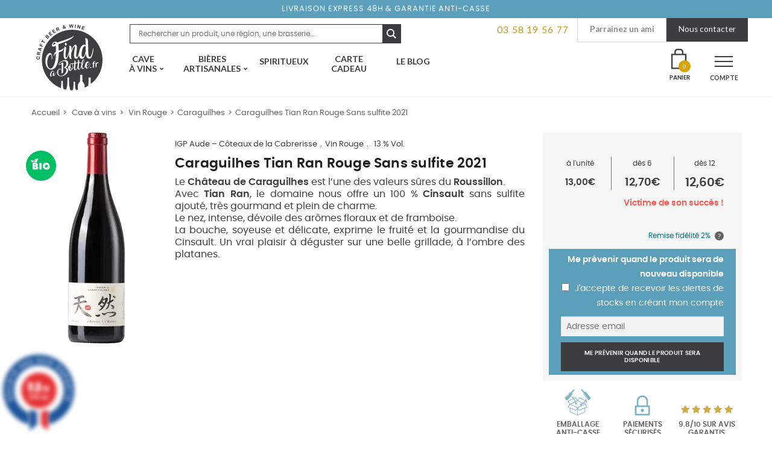

--- FILE ---
content_type: text/html; charset=UTF-8
request_url: https://www.findabottle.fr/produit/chateau-de-caraguilhes-tian-ran/
body_size: 39641
content:
<!doctype html>
<html lang="fr-FR">
<head>
<!-- Google Tag Manager -->
<script>(function(w,d,s,l,i){w[l]=w[l]||[];w[l].push({'gtm.start':
new Date().getTime(),event:'gtm.js'});var f=d.getElementsByTagName(s)[0],
j=d.createElement(s),dl=l!='dataLayer'?'&l='+l:'';j.async=true;j.src=
'https://www.googletagmanager.com/gtm.js?id='+i+dl;f.parentNode.insertBefore(j,f);
})(window,document,'script','dataLayer','GTM-5F7RD2J');</script>
<!-- End Google Tag Manager -->
<meta charset="UTF-8">
<meta name="viewport" content="width=device-width, initial-scale=1, maximum-scale=1.0, user-scalable=no">
<link rel="profile" href="http://gmpg.org/xfn/11">
<link rel="pingback" href="https://www.findabottle.fr/xmlrpc.php">
<link rel="icon" href="https://www.findabottle.fr/wp-content/themes/find-a-bottle/assets/images/favicon.png">

<script type="text/template" id="tmpl-wms_pickup_open_modal_google_maps">
	<div class="wms_pickup_modal" id="wms_pickup_open_modal_google_maps">
		<div class="wc-backbone-modal">
			<div class="wc-backbone-modal-content">
				<section class="wc-backbone-modal-main" role="main">
					<div class="wc-backbone-modal-loader">
					</div>
					<header class="wc-backbone-modal-header">
						<button class="modal-close modal-close-link dashicons dashicons-no-alt">
							<span class="screen-reader-text">Fermer le panneau modal</span>
						</button>
					</header>
					<div class="wms_modal_content" style="height:100%">

						<div class="wms_pickup_modal_address">

							<div class="wms_pickup_modal_address_city">
								<input type="text" placeholder="Ville" class="wms_pickup_modal_address_city_input">
							</div>
							<div class="wms_pickup_modal_address_country">
                                <p class="form-row wms_pickup_modal_address_country_select" id="wms_pickup_modal_address_country_select_field" data-priority=""><span class="woocommerce-input-wrapper"><select name="wms_pickup_modal_address_country_select" id="wms_pickup_modal_address_country_select" class="select "  data-placeholder="">
							<option value="AF" >Afghanistan</option><option value="ZA" >Afrique du Sud</option><option value="AX" >Åland Islands</option><option value="AL" >Albanie</option><option value="DZ" >Algérie</option><option value="DE" >Allemagne</option><option value="AS" >American Samoa</option><option value="AD" >Andorre</option><option value="AO" >Angola</option><option value="AI" >Anguilla</option><option value="AQ" >Antarctique</option><option value="AG" >Antigua-et-Barbuda</option><option value="SA" >Arabie Saoudite</option><option value="AR" >Argentine</option><option value="AM" >Arménie</option><option value="AW" >Aruba</option><option value="AU" >Australie</option><option value="AT" >Autriche</option><option value="AZ" >Azerbaijan</option><option value="BS" >Bahamas</option><option value="BH" >Bahrain</option><option value="BD" >Bangladesh</option><option value="BB" >Barbades</option><option value="PW" >Belau</option><option value="BE" >Belgique</option><option value="BZ" >Belize</option><option value="BJ" >Benin</option><option value="BM" >Bermudes</option><option value="BT" >Bhutan</option><option value="BY" >Biélorussie</option><option value="BO" >Bolivie</option><option value="BA" >Bosnie-Herzégovine</option><option value="BW" >Botswana</option><option value="BR" >Brésil</option><option value="BN" >Brunei</option><option value="BG" >Bulgarie</option><option value="BF" >Burkina Faso</option><option value="BI" >Burundi</option><option value="KH" >Cambodge</option><option value="CM" >Cameroun</option><option value="CA" >Canada</option><option value="CV" >Cap Vert</option><option value="CL" >Chili</option><option value="CN" >Chine</option><option value="CX" >Christmas Island</option><option value="CY" >Chypre</option><option value="CO" >Colombie</option><option value="KM" >Comores</option><option value="CG" >Congo (Brazzaville)</option><option value="CD" >Congo (Kinshasa)</option><option value="KP" >Corée du Nord</option><option value="KR" >Corée du Sud</option><option value="CR" >Costa Rica</option><option value="CI" >Côte-d’Ivoire</option><option value="HR" >Croatie</option><option value="CU" >Cuba</option><option value="CW" >Curaçao</option><option value="DK" >Danemark</option><option value="DJ" >Djibouti</option><option value="DM" >Dominique</option><option value="EG" >Égypte</option><option value="AE" >Émirats Arabes Unis</option><option value="EC" >Équateur</option><option value="ER" >Erythrée</option><option value="ES" >Espagne</option><option value="EE" >Estonie</option><option value="SZ" >Eswatini</option><option value="US" >Etats-Unis (USA)</option><option value="ET" >Éthiopie</option><option value="FJ" >Fidji</option><option value="FI" >Finlande</option><option value="FR" >France</option><option value="GA" >Gabon</option><option value="GM" >Gambie</option><option value="GE" >Géorgie</option><option value="GS" >Géorgie du Sud / îles Sandwich</option><option value="GH" >Ghana</option><option value="GI" >Gibraltar</option><option value="GR" >Grèce</option><option value="GD" >Grenade</option><option value="GL" >Groenland</option><option value="GP" >Guadeloupe</option><option value="GU" >Guam</option><option value="GT" >Guatemala</option><option value="GG" >Guernesey</option><option value="GN" >Guinée</option><option value="GQ" >Guinée équatoriale</option><option value="GW" >Guinée-Bissau</option><option value="GY" >Guyane</option><option value="GF" >Guyane Française</option><option value="HT" >Haïti</option><option value="HN" >Honduras</option><option value="HK" >Hong Kong</option><option value="HU" >Hongrie</option><option value="BV" >Île Bouvet</option><option value="IM" >Île de Man</option><option value="NF" >Île Norfolk</option><option value="KY" >Îles Caïmans</option><option value="CC" >Îles Cocos</option><option value="CK" >Îles Cook</option><option value="FK" >Îles Falkland</option><option value="FO" >Îles Féroé</option><option value="HM" >Îles Heard-et-MacDonald</option><option value="MH" >Îles Marshall</option><option value="UM" >Îles Mineures éloignées des États-Unis</option><option value="SB" >Îles Salomon</option><option value="TC" >Îles Turques et Caïques</option><option value="IN" >Inde</option><option value="ID" >Indonésie</option><option value="IR" >Iran</option><option value="IQ" >Iraq</option><option value="IE" >Irlande</option><option value="IS" >Islande</option><option value="IL" >Israël</option><option value="IT" >Italie</option><option value="JM" >Jamaïque</option><option value="JP" >Japon</option><option value="JE" >Jersey</option><option value="JO" >Jordanie</option><option value="KZ" >Kazakhstan</option><option value="KE" >Kenya</option><option value="KI" >Kiribati</option><option value="KW" >Koweït</option><option value="KG" >Kyrgyzstan</option><option value="RE" >La Réunion</option><option value="LA" >Laos</option><option value="LS" >Lesotho</option><option value="LV" >Lettonie</option><option value="LB" >Liban</option><option value="LR" >Liberia</option><option value="LY" >Libye</option><option value="LI" >Liechtenstein</option><option value="LT" >Lituanie</option><option value="LU" >Luxembourg</option><option value="MO" >Macao</option><option value="MK" >Macédoine du Nord</option><option value="MG" >Madagascar</option><option value="MY" >Malaisie</option><option value="MW" >Malawi</option><option value="MV" >Maldives</option><option value="ML" >Mali</option><option value="MT" >Malte</option><option value="MA" >Maroc</option><option value="MQ" >Martinique</option><option value="MU" >Maurice</option><option value="MR" >Mauritanie</option><option value="YT" >Mayotte</option><option value="MX" >Mexique</option><option value="FM" >Micronésie</option><option value="MD" >Moldavie</option><option value="MC" >Monaco</option><option value="MN" >Mongolie</option><option value="ME" >Montenegro</option><option value="MS" >Montserrat</option><option value="MZ" >Mozambique</option><option value="MM" >Myanmar</option><option value="NA" >Namibie</option><option value="NR" >Nauru</option><option value="NP" >Népal</option><option value="NI" >Nicaragua</option><option value="NE" >Niger</option><option value="NG" >Nigeria</option><option value="NU" >Niue</option><option value="MP" >Northern Mariana Islands</option><option value="NO" >Norvège</option><option value="NC" >Nouvelle-Calédonie</option><option value="NZ" >Nouvelle-Zélande</option><option value="OM" >Oman</option><option value="PK" >Pakistan</option><option value="PA" >Panama</option><option value="PG" >Papouasie-Nouvelle-Guinée</option><option value="PY" >Paraguay</option><option value="NL" >Pays-Bas</option><option value="PE" >Pérou</option><option value="PH" >Philippines</option><option value="PN" >Pitcairn</option><option value="PL" >Pologne</option><option value="PF" >Polynésie Française</option><option value="PT" >Portugal</option><option value="PR" >Puerto Rico</option><option value="QA" >Qatar</option><option value="CF" >République Centrafricaine</option><option value="DO" >République Dominicaine</option><option value="CZ" >République Tchèque</option><option value="RO" >Roumanie</option><option value="GB" >Royaume-Uni (UK)</option><option value="RU" >Russie</option><option value="RW" >Rwanda</option><option value="BQ" >Saba, Saint-Eustache et Bonaire</option><option value="EH" >Sahara occidental</option><option value="BL" >Saint Barthélemy</option><option value="PM" >Saint Pierre et Miquelon</option><option value="KN" >Saint-Kitts-et-Nevis</option><option value="MF" >Saint-Martin (partie française)</option><option value="SX" >Saint-Martin (partie néerlandaise)</option><option value="VC" >Saint-Vincent-et-les-Grenadines</option><option value="SH" >Sainte-Hélène</option><option value="LC" >Sainte-Lucie</option><option value="SV" >Salvador</option><option value="WS" >Samoa</option><option value="SM" >San Marino</option><option value="ST" >Sao Tomé-et-Principe</option><option value="SN" >Sénégal</option><option value="RS" >Serbie</option><option value="SC" >Seychelles</option><option value="SL" >Sierra Leone</option><option value="SG" >Singapour</option><option value="SK" >Slovaquie</option><option value="SI" >Slovénie</option><option value="SO" >Somalie</option><option value="SD" >Soudan</option><option value="SS" >Soudan du Sud</option><option value="LK" >Sri Lanka</option><option value="SE" >Suède</option><option value="CH" >Suisse</option><option value="SR" >Suriname</option><option value="SJ" >Svalbard et Jan Mayen</option><option value="SY" >Syrie</option><option value="TW" >Taiwan</option><option value="TJ" >Tajikistan</option><option value="TZ" >Tanzanie</option><option value="TD" >Tchad</option><option value="TF" >Terres Australes Françaises</option><option value="IO" >Territoire britannique de l’océan Indien</option><option value="PS" >Territoire Palestinien</option><option value="TH" >Thailande</option><option value="TL" >Timor-Leste</option><option value="TG" >Togo</option><option value="TK" >Tokelau</option><option value="TO" >Tonga</option><option value="TT" >Trinité-et-Tobago</option><option value="TN" >Tunisie</option><option value="TM" >Turkménistan</option><option value="TR" >Turquie</option><option value="TV" >Tuvalu</option><option value="UG" >Uganda</option><option value="UA" >Ukraine</option><option value="UY" >Uruguay</option><option value="UZ" >Uzbekistan</option><option value="VU" >Vanuatu</option><option value="VA" >Vatican</option><option value="VE" >Venezuela</option><option value="VN" >Vietnam</option><option value="VG" >Virgin Islands (British)</option><option value="VI" >Virgin Islands (US)</option><option value="WF" >Wallis et Futuna</option><option value="YE" >Yemen</option><option value="ZM" >Zambie</option><option value="ZW" >Zimbabwe</option>
						</select></span></p>							</div>
							<div class="wms_pickup_modal_address_zip-code">
								<input type="text" placeholder="Code postal" class="wms_pickup_modal_address_zipcode_input">
							</div>
							<div class="wms_pickup_modal_address_find_pickup">
								<button type="button" class="wms_pickup_modal_address_search">Trouver un point relais</button>
							</div>
						</div>
						<div class="wms_pickup_modal_map">
							<div id="wms_pickup_modal_map_googlemaps">
							</div>
						</div>
						<div class="wms_pickup_modal_listing">
						</div>
					</div>
				</section>
			</div>
			<div class="wc-backbone-modal-backdrop modal-close"></div>
		</div>
	</div>
</script>
<meta name='robots' content='index, follow, max-image-preview:large, max-snippet:-1, max-video-preview:-1' />

<!-- Google Tag Manager for WordPress by gtm4wp.com -->
<script data-cfasync="false" data-pagespeed-no-defer>
	var gtm4wp_datalayer_name = "dataLayer";
	var dataLayer = dataLayer || [];
	const gtm4wp_use_sku_instead = 0;
	const gtm4wp_currency = 'EUR';
	const gtm4wp_product_per_impression = 0;
	const gtm4wp_clear_ecommerce = false;
	const gtm4wp_datalayer_max_timeout = 2000;
</script>
<!-- End Google Tag Manager for WordPress by gtm4wp.com -->
<!-- Google Tag Manager by PYS -->
    <script data-cfasync="false" data-pagespeed-no-defer>
	    window.dataLayerPYS = window.dataLayerPYS || [];
	</script>
<!-- End Google Tag Manager by PYS -->
	<!-- This site is optimized with the Yoast SEO plugin v24.5 - https://yoast.com/wordpress/plugins/seo/ -->
	<title>Tian Ran 2021 - Vins du Château de Caraguilhes</title><link rel="stylesheet" href="https://fonts.googleapis.com/css?family=Open%20Sans%3A600%2C400%2C400i%7COswald%3A700%7CSource%20Sans%20Pro%3A400%2C300%2C300italic%2C400italic%2C600%2C700%2C900%7CFjalla%20One%7CCaveat%3A700%7CLato%3A400%2C700%7CMuli%3A400%2C400i%2C700%2C700i&#038;subset=latin%2Clatin-ext&#038;display=swap" />
	<meta name="description" content="Découvrez ce Tian Ran du Château de Caraguilhes. Un pure gourmandise au fruité éclatant pour rougir de plaisir." />
	<link rel="canonical" href="https://www.findabottle.fr/produit/chateau-de-caraguilhes-tian-ran/" />
	<meta property="og:locale" content="fr_FR" />
	<meta property="og:type" content="article" />
	<meta property="og:title" content="Tian Ran 2021 - Vins du Château de Caraguilhes" />
	<meta property="og:description" content="Découvrez ce Tian Ran du Château de Caraguilhes. Un pure gourmandise au fruité éclatant pour rougir de plaisir." />
	<meta property="og:url" content="https://www.findabottle.fr/produit/chateau-de-caraguilhes-tian-ran/" />
	<meta property="og:site_name" content="Find a bottle - Vins et Bières Artisanales en 48h chez vous" />
	<meta property="article:publisher" content="https://www.facebook.com/findabottle/" />
	<meta property="article:modified_time" content="2025-05-01T16:35:53+00:00" />
	<meta property="og:image" content="https://www.findabottle.fr/wp-content/uploads/2023/09/Findabottle_Chateau-de-Caraguilhes_tian-ran.png" />
	<meta property="og:image:width" content="450" />
	<meta property="og:image:height" content="450" />
	<meta property="og:image:type" content="image/png" />
	<meta name="twitter:card" content="summary_large_image" />
	<meta name="twitter:label1" content="Durée de lecture estimée" />
	<meta name="twitter:data1" content="1 minute" />
	<script type="application/ld+json" class="yoast-schema-graph">{"@context":"https://schema.org","@graph":[{"@type":"WebPage","@id":"https://www.findabottle.fr/produit/chateau-de-caraguilhes-tian-ran/","url":"https://www.findabottle.fr/produit/chateau-de-caraguilhes-tian-ran/","name":"Tian Ran 2021 - Vins du Château de Caraguilhes","isPartOf":{"@id":"https://www.findabottle.fr/#website"},"primaryImageOfPage":{"@id":"https://www.findabottle.fr/produit/chateau-de-caraguilhes-tian-ran/#primaryimage"},"image":{"@id":"https://www.findabottle.fr/produit/chateau-de-caraguilhes-tian-ran/#primaryimage"},"thumbnailUrl":"https://www.findabottle.fr/wp-content/uploads/2023/09/Findabottle_Chateau-de-Caraguilhes_tian-ran.png","datePublished":"2023-09-22T06:05:47+00:00","dateModified":"2025-05-01T16:35:53+00:00","description":"Découvrez ce Tian Ran du Château de Caraguilhes. Un pure gourmandise au fruité éclatant pour rougir de plaisir.","breadcrumb":{"@id":"https://www.findabottle.fr/produit/chateau-de-caraguilhes-tian-ran/#breadcrumb"},"inLanguage":"fr-FR","potentialAction":[{"@type":"ReadAction","target":["https://www.findabottle.fr/produit/chateau-de-caraguilhes-tian-ran/"]}]},{"@type":"ImageObject","inLanguage":"fr-FR","@id":"https://www.findabottle.fr/produit/chateau-de-caraguilhes-tian-ran/#primaryimage","url":"https://www.findabottle.fr/wp-content/uploads/2023/09/Findabottle_Chateau-de-Caraguilhes_tian-ran.png","contentUrl":"https://www.findabottle.fr/wp-content/uploads/2023/09/Findabottle_Chateau-de-Caraguilhes_tian-ran.png","width":450,"height":450,"caption":"Tian Ran du Château de Caraguilhes"},{"@type":"BreadcrumbList","@id":"https://www.findabottle.fr/produit/chateau-de-caraguilhes-tian-ran/#breadcrumb","itemListElement":[{"@type":"ListItem","position":1,"name":"Accueil","item":"https://www.findabottle.fr/"},{"@type":"ListItem","position":2,"name":"Boutique","item":"https://www.findabottle.fr/boutique/"},{"@type":"ListItem","position":3,"name":"Caraguilhes Tian Ran Rouge Sans sulfite 2021"}]},{"@type":"WebSite","@id":"https://www.findabottle.fr/#website","url":"https://www.findabottle.fr/","name":"Find a bottle - Vins et Bières Artisanales en 48h chez vous","description":"Explorateurs de vins et bières artisanales","publisher":{"@id":"https://www.findabottle.fr/#organization"},"potentialAction":[{"@type":"SearchAction","target":{"@type":"EntryPoint","urlTemplate":"https://www.findabottle.fr/?s={search_term_string}"},"query-input":{"@type":"PropertyValueSpecification","valueRequired":true,"valueName":"search_term_string"}}],"inLanguage":"fr-FR"},{"@type":"Organization","@id":"https://www.findabottle.fr/#organization","name":"Find A Bottle","url":"https://www.findabottle.fr/","logo":{"@type":"ImageObject","inLanguage":"fr-FR","@id":"https://www.findabottle.fr/#/schema/logo/image/","url":"https://www.findabottle.fr/wp-content/uploads/2018/09/logo-findabottle.png","contentUrl":"https://www.findabottle.fr/wp-content/uploads/2018/09/logo-findabottle.png","width":500,"height":500,"caption":"Find A Bottle"},"image":{"@id":"https://www.findabottle.fr/#/schema/logo/image/"},"sameAs":["https://www.facebook.com/findabottle/","https://www.instagram.com/findabottle"]}]}</script>
	<!-- / Yoast SEO plugin. -->


<script type='application/javascript'  id='pys-version-script'>console.log('PixelYourSite Free version 11.1.5.2');</script>
<link rel='dns-prefetch' href='//www.societe-des-avis-garantis.fr' />
<link rel='dns-prefetch' href='//cdnjs.cloudflare.com' />
<link rel='dns-prefetch' href='//fonts.googleapis.com' />
<link rel='dns-prefetch' href='//fonts.gstatic.com' />
<link rel='dns-prefetch' href='//www.google-analytics.com' />
<link rel='dns-prefetch' href='//maps.googleapis.com' />
<link rel='dns-prefetch' href='//in-automate.sendinblue.com' />
<link href='https://fonts.gstatic.com' crossorigin rel='preconnect' />
<link rel="alternate" type="application/rss+xml" title="Find a bottle - Vins et Bières Artisanales en 48h chez vous &raquo; Flux" href="https://www.findabottle.fr/feed/" />
<link rel="alternate" type="application/rss+xml" title="Find a bottle - Vins et Bières Artisanales en 48h chez vous &raquo; Flux des commentaires" href="https://www.findabottle.fr/comments/feed/" />
<link data-minify="1" rel='stylesheet' id='font-awesome-css' href='https://www.findabottle.fr/wp-content/cache/min/1/wp-content/plugins/woocommerce-ajax-filters/berocket/assets/css/font-awesome.min-260f2ec9f72a3f4d7a21c53a54bf1711.css' media='all' />
<link data-minify="1" rel='stylesheet' id='partial-payment-blocks-integration-css' href='https://www.findabottle.fr/wp-content/cache/min/1/wp-content/plugins/woo-wallet/build/partial-payment/style-index-de5e585d15e4e4c95ccb09a288678d00.css' media='all' />
<link data-minify="1" rel='stylesheet' id='wcmultishipping-checkout-pickup-points-block-css' href='https://www.findabottle.fr/wp-content/cache/min/1/wp-content/plugins/wc-multishipping/inc/woocommerce_block/style-index-243908ec34b6f589293497bcbd5281fa.css' media='all' />
<link data-minify="1" rel='stylesheet' id='wcmultishipping-blocks-integration-css' href='https://www.findabottle.fr/wp-content/cache/min/1/wp-content/plugins/wc-multishipping/inc/woocommerce_block/style-index-243908ec34b6f589293497bcbd5281fa.css' media='all' />
<link rel='stylesheet' id='berocket_aapf_widget-style-css' href='https://www.findabottle.fr/wp-content/plugins/woocommerce-ajax-filters/assets/frontend/css/fullmain.min.css?ver=3.1.4.6' media='all' />
<style id='wp-emoji-styles-inline-css'>

	img.wp-smiley, img.emoji {
		display: inline !important;
		border: none !important;
		box-shadow: none !important;
		height: 1em !important;
		width: 1em !important;
		margin: 0 0.07em !important;
		vertical-align: -0.1em !important;
		background: none !important;
		padding: 0 !important;
	}
</style>
<link rel='stylesheet' id='wms_pickup_CSS-css' href='https://www.findabottle.fr/wp-content/plugins/wc-multishipping/inc/front/assets/css/pickups/wooshippping_pickup_widget.min.css?time=1768850091&#038;ver=6.5.7' media='all' />
<link data-minify="1" rel='stylesheet' id='storefront-gutenberg-blocks-css' href='https://www.findabottle.fr/wp-content/cache/min/1/wp-content/themes/storefront/assets/css/base/gutenberg-blocks-50e2467736f5be13b689cc3381b6a3d8.css' media='all' />
<style id='storefront-gutenberg-blocks-inline-css'>

				.wp-block-button__link:not(.has-text-color) {
					color: #333333;
				}

				.wp-block-button__link:not(.has-text-color):hover,
				.wp-block-button__link:not(.has-text-color):focus,
				.wp-block-button__link:not(.has-text-color):active {
					color: #333333;
				}

				.wp-block-button__link:not(.has-background) {
					background-color: #eeeeee;
				}

				.wp-block-button__link:not(.has-background):hover,
				.wp-block-button__link:not(.has-background):focus,
				.wp-block-button__link:not(.has-background):active {
					border-color: #d5d5d5;
					background-color: #d5d5d5;
				}

				.wp-block-quote footer,
				.wp-block-quote cite,
				.wp-block-quote__citation {
					color: #6d6d6d;
				}

				.wp-block-pullquote cite,
				.wp-block-pullquote footer,
				.wp-block-pullquote__citation {
					color: #6d6d6d;
				}

				.wp-block-image figcaption {
					color: #6d6d6d;
				}

				.wp-block-separator.is-style-dots::before {
					color: #333333;
				}

				.wp-block-file a.wp-block-file__button {
					color: #333333;
					background-color: #eeeeee;
					border-color: #eeeeee;
				}

				.wp-block-file a.wp-block-file__button:hover,
				.wp-block-file a.wp-block-file__button:focus,
				.wp-block-file a.wp-block-file__button:active {
					color: #333333;
					background-color: #d5d5d5;
				}

				.wp-block-code,
				.wp-block-preformatted pre {
					color: #6d6d6d;
				}

				.wp-block-table:not( .has-background ):not( .is-style-stripes ) tbody tr:nth-child(2n) td {
					background-color: #fdfdfd;
				}

				.wp-block-cover .wp-block-cover__inner-container h1:not(.has-text-color),
				.wp-block-cover .wp-block-cover__inner-container h2:not(.has-text-color),
				.wp-block-cover .wp-block-cover__inner-container h3:not(.has-text-color),
				.wp-block-cover .wp-block-cover__inner-container h4:not(.has-text-color),
				.wp-block-cover .wp-block-cover__inner-container h5:not(.has-text-color),
				.wp-block-cover .wp-block-cover__inner-container h6:not(.has-text-color) {
					color: #000000;
				}

				.wc-block-components-price-slider__range-input-progress,
				.rtl .wc-block-components-price-slider__range-input-progress {
					--range-color: #96588a;
				}

				/* Target only IE11 */
				@media all and (-ms-high-contrast: none), (-ms-high-contrast: active) {
					.wc-block-components-price-slider__range-input-progress {
						background: #96588a;
					}
				}

				.wc-block-components-button:not(.is-link) {
					background-color: #333333;
					color: #ffffff;
				}

				.wc-block-components-button:not(.is-link):hover,
				.wc-block-components-button:not(.is-link):focus,
				.wc-block-components-button:not(.is-link):active {
					background-color: #1a1a1a;
					color: #ffffff;
				}

				.wc-block-components-button:not(.is-link):disabled {
					background-color: #333333;
					color: #ffffff;
				}

				.wc-block-cart__submit-container {
					background-color: #ffffff;
				}

				.wc-block-cart__submit-container::before {
					color: rgba(220,220,220,0.5);
				}

				.wc-block-components-order-summary-item__quantity {
					background-color: #ffffff;
					border-color: #6d6d6d;
					box-shadow: 0 0 0 2px #ffffff;
					color: #6d6d6d;
				}
			
</style>
<style id='classic-theme-styles-inline-css'>
/*! This file is auto-generated */
.wp-block-button__link{color:#fff;background-color:#32373c;border-radius:9999px;box-shadow:none;text-decoration:none;padding:calc(.667em + 2px) calc(1.333em + 2px);font-size:1.125em}.wp-block-file__button{background:#32373c;color:#fff;text-decoration:none}
</style>
<style id='global-styles-inline-css'>
body{--wp--preset--color--black: #000000;--wp--preset--color--cyan-bluish-gray: #abb8c3;--wp--preset--color--white: #ffffff;--wp--preset--color--pale-pink: #f78da7;--wp--preset--color--vivid-red: #cf2e2e;--wp--preset--color--luminous-vivid-orange: #ff6900;--wp--preset--color--luminous-vivid-amber: #fcb900;--wp--preset--color--light-green-cyan: #7bdcb5;--wp--preset--color--vivid-green-cyan: #00d084;--wp--preset--color--pale-cyan-blue: #8ed1fc;--wp--preset--color--vivid-cyan-blue: #0693e3;--wp--preset--color--vivid-purple: #9b51e0;--wp--preset--gradient--vivid-cyan-blue-to-vivid-purple: linear-gradient(135deg,rgba(6,147,227,1) 0%,rgb(155,81,224) 100%);--wp--preset--gradient--light-green-cyan-to-vivid-green-cyan: linear-gradient(135deg,rgb(122,220,180) 0%,rgb(0,208,130) 100%);--wp--preset--gradient--luminous-vivid-amber-to-luminous-vivid-orange: linear-gradient(135deg,rgba(252,185,0,1) 0%,rgba(255,105,0,1) 100%);--wp--preset--gradient--luminous-vivid-orange-to-vivid-red: linear-gradient(135deg,rgba(255,105,0,1) 0%,rgb(207,46,46) 100%);--wp--preset--gradient--very-light-gray-to-cyan-bluish-gray: linear-gradient(135deg,rgb(238,238,238) 0%,rgb(169,184,195) 100%);--wp--preset--gradient--cool-to-warm-spectrum: linear-gradient(135deg,rgb(74,234,220) 0%,rgb(151,120,209) 20%,rgb(207,42,186) 40%,rgb(238,44,130) 60%,rgb(251,105,98) 80%,rgb(254,248,76) 100%);--wp--preset--gradient--blush-light-purple: linear-gradient(135deg,rgb(255,206,236) 0%,rgb(152,150,240) 100%);--wp--preset--gradient--blush-bordeaux: linear-gradient(135deg,rgb(254,205,165) 0%,rgb(254,45,45) 50%,rgb(107,0,62) 100%);--wp--preset--gradient--luminous-dusk: linear-gradient(135deg,rgb(255,203,112) 0%,rgb(199,81,192) 50%,rgb(65,88,208) 100%);--wp--preset--gradient--pale-ocean: linear-gradient(135deg,rgb(255,245,203) 0%,rgb(182,227,212) 50%,rgb(51,167,181) 100%);--wp--preset--gradient--electric-grass: linear-gradient(135deg,rgb(202,248,128) 0%,rgb(113,206,126) 100%);--wp--preset--gradient--midnight: linear-gradient(135deg,rgb(2,3,129) 0%,rgb(40,116,252) 100%);--wp--preset--font-size--small: 14px;--wp--preset--font-size--medium: 23px;--wp--preset--font-size--large: 26px;--wp--preset--font-size--x-large: 42px;--wp--preset--font-size--normal: 16px;--wp--preset--font-size--huge: 37px;--wp--preset--spacing--20: 0.44rem;--wp--preset--spacing--30: 0.67rem;--wp--preset--spacing--40: 1rem;--wp--preset--spacing--50: 1.5rem;--wp--preset--spacing--60: 2.25rem;--wp--preset--spacing--70: 3.38rem;--wp--preset--spacing--80: 5.06rem;--wp--preset--shadow--natural: 6px 6px 9px rgba(0, 0, 0, 0.2);--wp--preset--shadow--deep: 12px 12px 50px rgba(0, 0, 0, 0.4);--wp--preset--shadow--sharp: 6px 6px 0px rgba(0, 0, 0, 0.2);--wp--preset--shadow--outlined: 6px 6px 0px -3px rgba(255, 255, 255, 1), 6px 6px rgba(0, 0, 0, 1);--wp--preset--shadow--crisp: 6px 6px 0px rgba(0, 0, 0, 1);}:where(.is-layout-flex){gap: 0.5em;}:where(.is-layout-grid){gap: 0.5em;}body .is-layout-flex{display: flex;}body .is-layout-flex{flex-wrap: wrap;align-items: center;}body .is-layout-flex > *{margin: 0;}body .is-layout-grid{display: grid;}body .is-layout-grid > *{margin: 0;}:where(.wp-block-columns.is-layout-flex){gap: 2em;}:where(.wp-block-columns.is-layout-grid){gap: 2em;}:where(.wp-block-post-template.is-layout-flex){gap: 1.25em;}:where(.wp-block-post-template.is-layout-grid){gap: 1.25em;}.has-black-color{color: var(--wp--preset--color--black) !important;}.has-cyan-bluish-gray-color{color: var(--wp--preset--color--cyan-bluish-gray) !important;}.has-white-color{color: var(--wp--preset--color--white) !important;}.has-pale-pink-color{color: var(--wp--preset--color--pale-pink) !important;}.has-vivid-red-color{color: var(--wp--preset--color--vivid-red) !important;}.has-luminous-vivid-orange-color{color: var(--wp--preset--color--luminous-vivid-orange) !important;}.has-luminous-vivid-amber-color{color: var(--wp--preset--color--luminous-vivid-amber) !important;}.has-light-green-cyan-color{color: var(--wp--preset--color--light-green-cyan) !important;}.has-vivid-green-cyan-color{color: var(--wp--preset--color--vivid-green-cyan) !important;}.has-pale-cyan-blue-color{color: var(--wp--preset--color--pale-cyan-blue) !important;}.has-vivid-cyan-blue-color{color: var(--wp--preset--color--vivid-cyan-blue) !important;}.has-vivid-purple-color{color: var(--wp--preset--color--vivid-purple) !important;}.has-black-background-color{background-color: var(--wp--preset--color--black) !important;}.has-cyan-bluish-gray-background-color{background-color: var(--wp--preset--color--cyan-bluish-gray) !important;}.has-white-background-color{background-color: var(--wp--preset--color--white) !important;}.has-pale-pink-background-color{background-color: var(--wp--preset--color--pale-pink) !important;}.has-vivid-red-background-color{background-color: var(--wp--preset--color--vivid-red) !important;}.has-luminous-vivid-orange-background-color{background-color: var(--wp--preset--color--luminous-vivid-orange) !important;}.has-luminous-vivid-amber-background-color{background-color: var(--wp--preset--color--luminous-vivid-amber) !important;}.has-light-green-cyan-background-color{background-color: var(--wp--preset--color--light-green-cyan) !important;}.has-vivid-green-cyan-background-color{background-color: var(--wp--preset--color--vivid-green-cyan) !important;}.has-pale-cyan-blue-background-color{background-color: var(--wp--preset--color--pale-cyan-blue) !important;}.has-vivid-cyan-blue-background-color{background-color: var(--wp--preset--color--vivid-cyan-blue) !important;}.has-vivid-purple-background-color{background-color: var(--wp--preset--color--vivid-purple) !important;}.has-black-border-color{border-color: var(--wp--preset--color--black) !important;}.has-cyan-bluish-gray-border-color{border-color: var(--wp--preset--color--cyan-bluish-gray) !important;}.has-white-border-color{border-color: var(--wp--preset--color--white) !important;}.has-pale-pink-border-color{border-color: var(--wp--preset--color--pale-pink) !important;}.has-vivid-red-border-color{border-color: var(--wp--preset--color--vivid-red) !important;}.has-luminous-vivid-orange-border-color{border-color: var(--wp--preset--color--luminous-vivid-orange) !important;}.has-luminous-vivid-amber-border-color{border-color: var(--wp--preset--color--luminous-vivid-amber) !important;}.has-light-green-cyan-border-color{border-color: var(--wp--preset--color--light-green-cyan) !important;}.has-vivid-green-cyan-border-color{border-color: var(--wp--preset--color--vivid-green-cyan) !important;}.has-pale-cyan-blue-border-color{border-color: var(--wp--preset--color--pale-cyan-blue) !important;}.has-vivid-cyan-blue-border-color{border-color: var(--wp--preset--color--vivid-cyan-blue) !important;}.has-vivid-purple-border-color{border-color: var(--wp--preset--color--vivid-purple) !important;}.has-vivid-cyan-blue-to-vivid-purple-gradient-background{background: var(--wp--preset--gradient--vivid-cyan-blue-to-vivid-purple) !important;}.has-light-green-cyan-to-vivid-green-cyan-gradient-background{background: var(--wp--preset--gradient--light-green-cyan-to-vivid-green-cyan) !important;}.has-luminous-vivid-amber-to-luminous-vivid-orange-gradient-background{background: var(--wp--preset--gradient--luminous-vivid-amber-to-luminous-vivid-orange) !important;}.has-luminous-vivid-orange-to-vivid-red-gradient-background{background: var(--wp--preset--gradient--luminous-vivid-orange-to-vivid-red) !important;}.has-very-light-gray-to-cyan-bluish-gray-gradient-background{background: var(--wp--preset--gradient--very-light-gray-to-cyan-bluish-gray) !important;}.has-cool-to-warm-spectrum-gradient-background{background: var(--wp--preset--gradient--cool-to-warm-spectrum) !important;}.has-blush-light-purple-gradient-background{background: var(--wp--preset--gradient--blush-light-purple) !important;}.has-blush-bordeaux-gradient-background{background: var(--wp--preset--gradient--blush-bordeaux) !important;}.has-luminous-dusk-gradient-background{background: var(--wp--preset--gradient--luminous-dusk) !important;}.has-pale-ocean-gradient-background{background: var(--wp--preset--gradient--pale-ocean) !important;}.has-electric-grass-gradient-background{background: var(--wp--preset--gradient--electric-grass) !important;}.has-midnight-gradient-background{background: var(--wp--preset--gradient--midnight) !important;}.has-small-font-size{font-size: var(--wp--preset--font-size--small) !important;}.has-medium-font-size{font-size: var(--wp--preset--font-size--medium) !important;}.has-large-font-size{font-size: var(--wp--preset--font-size--large) !important;}.has-x-large-font-size{font-size: var(--wp--preset--font-size--x-large) !important;}
.wp-block-navigation a:where(:not(.wp-element-button)){color: inherit;}
:where(.wp-block-post-template.is-layout-flex){gap: 1.25em;}:where(.wp-block-post-template.is-layout-grid){gap: 1.25em;}
:where(.wp-block-columns.is-layout-flex){gap: 2em;}:where(.wp-block-columns.is-layout-grid){gap: 2em;}
.wp-block-pullquote{font-size: 1.5em;line-height: 1.6;}
</style>
<link data-minify="1" rel='stylesheet' id='contact-form-7-css' href='https://www.findabottle.fr/wp-content/cache/min/1/wp-content/plugins/contact-form-7/includes/css/styles-4d1f7c2a1f826cec8a51af9e811f2567.css' media='all' />
<link rel='stylesheet' id='vosfactures-css' href='https://www.findabottle.fr/wp-content/plugins/vosfactures/public/css/firmlet-public.css?ver=1.2.11' media='all' />
<style id='woocommerce-inline-inline-css'>
.woocommerce form .form-row .required { visibility: visible; }
</style>
<link rel='stylesheet' id='wt-import-export-for-woo-css' href='https://www.findabottle.fr/wp-content/plugins/wt-import-export-for-woo/public/css/wt-import-export-for-woo-public.css?ver=1.1.0' media='all' />

<link data-minify="1" rel='stylesheet' id='wcsag-main-css' href='https://www.findabottle.fr/wp-content/cache/min/1/wp-content/plugins/woo-guaranteed-reviews-company/assets/css/main-def78e40afaf4aa0fa5fd914b573421f.css' media='all' />
<link data-minify="1" rel='stylesheet' id='woosb-frontend-css' href='https://www.findabottle.fr/wp-content/cache/min/1/wp-content/plugins/woo-product-bundle-premium/assets/css/frontend-8cf2a37563e9b5622321b2eab1b8b036.css' media='all' />
<link data-minify="1" rel='stylesheet' id='storefront-style-css' href='https://www.findabottle.fr/wp-content/cache/min/1/wp-content/themes/storefront/style-622977c57c6801d820c09344a4613bed.css' media='all' />
<style id='storefront-style-inline-css'>

			.main-navigation ul li a,
			.site-title a,
			ul.menu li a,
			.site-branding h1 a,
			button.menu-toggle,
			button.menu-toggle:hover,
			.handheld-navigation .dropdown-toggle {
				color: #333333;
			}

			button.menu-toggle,
			button.menu-toggle:hover {
				border-color: #333333;
			}

			.main-navigation ul li a:hover,
			.main-navigation ul li:hover > a,
			.site-title a:hover,
			.site-header ul.menu li.current-menu-item > a {
				color: #747474;
			}

			table:not( .has-background ) th {
				background-color: #f8f8f8;
			}

			table:not( .has-background ) tbody td {
				background-color: #fdfdfd;
			}

			table:not( .has-background ) tbody tr:nth-child(2n) td,
			fieldset,
			fieldset legend {
				background-color: #fbfbfb;
			}

			.site-header,
			.secondary-navigation ul ul,
			.main-navigation ul.menu > li.menu-item-has-children:after,
			.secondary-navigation ul.menu ul,
			.storefront-handheld-footer-bar,
			.storefront-handheld-footer-bar ul li > a,
			.storefront-handheld-footer-bar ul li.search .site-search,
			button.menu-toggle,
			button.menu-toggle:hover {
				background-color: #ffffff;
			}

			p.site-description,
			.site-header,
			.storefront-handheld-footer-bar {
				color: #404040;
			}

			button.menu-toggle:after,
			button.menu-toggle:before,
			button.menu-toggle span:before {
				background-color: #333333;
			}

			h1, h2, h3, h4, h5, h6, .wc-block-grid__product-title {
				color: #333333;
			}

			.widget h1 {
				border-bottom-color: #333333;
			}

			body,
			.secondary-navigation a {
				color: #6d6d6d;
			}

			.widget-area .widget a,
			.hentry .entry-header .posted-on a,
			.hentry .entry-header .post-author a,
			.hentry .entry-header .post-comments a,
			.hentry .entry-header .byline a {
				color: #727272;
			}

			a {
				color: #96588a;
			}

			a:focus,
			button:focus,
			.button.alt:focus,
			input:focus,
			textarea:focus,
			input[type="button"]:focus,
			input[type="reset"]:focus,
			input[type="submit"]:focus,
			input[type="email"]:focus,
			input[type="tel"]:focus,
			input[type="url"]:focus,
			input[type="password"]:focus,
			input[type="search"]:focus {
				outline-color: #96588a;
			}

			button, input[type="button"], input[type="reset"], input[type="submit"], .button, .widget a.button {
				background-color: #eeeeee;
				border-color: #eeeeee;
				color: #333333;
			}

			button:hover, input[type="button"]:hover, input[type="reset"]:hover, input[type="submit"]:hover, .button:hover, .widget a.button:hover {
				background-color: #d5d5d5;
				border-color: #d5d5d5;
				color: #333333;
			}

			button.alt, input[type="button"].alt, input[type="reset"].alt, input[type="submit"].alt, .button.alt, .widget-area .widget a.button.alt {
				background-color: #333333;
				border-color: #333333;
				color: #ffffff;
			}

			button.alt:hover, input[type="button"].alt:hover, input[type="reset"].alt:hover, input[type="submit"].alt:hover, .button.alt:hover, .widget-area .widget a.button.alt:hover {
				background-color: #1a1a1a;
				border-color: #1a1a1a;
				color: #ffffff;
			}

			.pagination .page-numbers li .page-numbers.current {
				background-color: #e6e6e6;
				color: #636363;
			}

			#comments .comment-list .comment-content .comment-text {
				background-color: #f8f8f8;
			}

			.site-footer {
				background-color: #f0f0f0;
				color: #6d6d6d;
			}

			.site-footer a:not(.button):not(.components-button) {
				color: #333333;
			}

			.site-footer .storefront-handheld-footer-bar a:not(.button):not(.components-button) {
				color: #333333;
			}

			.site-footer h1, .site-footer h2, .site-footer h3, .site-footer h4, .site-footer h5, .site-footer h6, .site-footer .widget .widget-title, .site-footer .widget .widgettitle {
				color: #333333;
			}

			.page-template-template-homepage.has-post-thumbnail .type-page.has-post-thumbnail .entry-title {
				color: #000000;
			}

			.page-template-template-homepage.has-post-thumbnail .type-page.has-post-thumbnail .entry-content {
				color: #000000;
			}

			@media screen and ( min-width: 768px ) {
				.secondary-navigation ul.menu a:hover {
					color: #595959;
				}

				.secondary-navigation ul.menu a {
					color: #404040;
				}

				.main-navigation ul.menu ul.sub-menu,
				.main-navigation ul.nav-menu ul.children {
					background-color: #f0f0f0;
				}

				.site-header {
					border-bottom-color: #f0f0f0;
				}
			}
</style>
<link data-minify="1" rel='stylesheet' id='storefront-icons-css' href='https://www.findabottle.fr/wp-content/cache/min/1/wp-content/themes/storefront/assets/css/base/icons-3f413337a9050c42b9b9ce57983b03f7.css' media='all' />

<link data-minify="1" rel='stylesheet' id='tablepress-default-css' href='https://www.findabottle.fr/wp-content/cache/min/1/wp-content/plugins/tablepress/css/build/default-d0c7389d1c0ba8c08570c5466ad2ea97.css' media='all' />
<link rel='stylesheet' id='wcwl_frontend-css' href='https://www.findabottle.fr/wp-content/plugins/woocommerce-waitlist/includes/css/src/wcwl_frontend.min.css?ver=2.3.7' media='all' />
<link data-minify="1" rel='stylesheet' id='dashicons-css' href='https://www.findabottle.fr/wp-content/cache/min/1/wp-includes/css/dashicons.min-f18bc2d249a0a62cbac0f288688c7ada.css' media='all' />
<link data-minify="1" rel='stylesheet' id='woo-wallet-style-css' href='https://www.findabottle.fr/wp-content/cache/min/1/wp-content/plugins/woo-wallet/assets/css/frontend-99d821a55e8c24de38f83e3161af5bce.css' media='all' />
<link data-minify="1" rel='stylesheet' id='storefront-child-style-css' href='https://www.findabottle.fr/wp-content/cache/min/1/wp-content/themes/find-a-bottle/style-ef2780638b15c97068e6ae2f3d9acb3a.css' media='all' />
<link data-minify="1" rel='stylesheet' id='storefront-woocommerce-style-css' href='https://www.findabottle.fr/wp-content/cache/min/1/wp-content/themes/storefront/assets/css/woocommerce/woocommerce-bf4b1d4eefcdcef6929893befff576c9.css' media='all' />
<style id='storefront-woocommerce-style-inline-css'>
@font-face {
				font-family: star;
				src: url(https://www.findabottle.fr/wp-content/plugins/woocommerce/assets/fonts//star.eot);
				src:
					url(https://www.findabottle.fr/wp-content/plugins/woocommerce/assets/fonts//star.eot?#iefix) format("embedded-opentype"),
					url(https://www.findabottle.fr/wp-content/plugins/woocommerce/assets/fonts//star.woff) format("woff"),
					url(https://www.findabottle.fr/wp-content/plugins/woocommerce/assets/fonts//star.ttf) format("truetype"),
					url(https://www.findabottle.fr/wp-content/plugins/woocommerce/assets/fonts//star.svg#star) format("svg");
				font-weight: 400;
				font-style: normal;
			}
			@font-face {
				font-family: WooCommerce;
				src: url(https://www.findabottle.fr/wp-content/plugins/woocommerce/assets/fonts//WooCommerce.eot);
				src:
					url(https://www.findabottle.fr/wp-content/plugins/woocommerce/assets/fonts//WooCommerce.eot?#iefix) format("embedded-opentype"),
					url(https://www.findabottle.fr/wp-content/plugins/woocommerce/assets/fonts//WooCommerce.woff) format("woff"),
					url(https://www.findabottle.fr/wp-content/plugins/woocommerce/assets/fonts//WooCommerce.ttf) format("truetype"),
					url(https://www.findabottle.fr/wp-content/plugins/woocommerce/assets/fonts//WooCommerce.svg#WooCommerce) format("svg");
				font-weight: 400;
				font-style: normal;
			}

			a.cart-contents,
			.site-header-cart .widget_shopping_cart a {
				color: #333333;
			}

			a.cart-contents:hover,
			.site-header-cart .widget_shopping_cart a:hover,
			.site-header-cart:hover > li > a {
				color: #747474;
			}

			table.cart td.product-remove,
			table.cart td.actions {
				border-top-color: #ffffff;
			}

			.storefront-handheld-footer-bar ul li.cart .count {
				background-color: #333333;
				color: #ffffff;
				border-color: #ffffff;
			}

			.woocommerce-tabs ul.tabs li.active a,
			ul.products li.product .price,
			.onsale,
			.wc-block-grid__product-onsale,
			.widget_search form:before,
			.widget_product_search form:before {
				color: #6d6d6d;
			}

			.woocommerce-breadcrumb a,
			a.woocommerce-review-link,
			.product_meta a {
				color: #727272;
			}

			.wc-block-grid__product-onsale,
			.onsale {
				border-color: #6d6d6d;
			}

			.star-rating span:before,
			.quantity .plus, .quantity .minus,
			p.stars a:hover:after,
			p.stars a:after,
			.star-rating span:before,
			#payment .payment_methods li input[type=radio]:first-child:checked+label:before {
				color: #96588a;
			}

			.widget_price_filter .ui-slider .ui-slider-range,
			.widget_price_filter .ui-slider .ui-slider-handle {
				background-color: #96588a;
			}

			.order_details {
				background-color: #f8f8f8;
			}

			.order_details > li {
				border-bottom: 1px dotted #e3e3e3;
			}

			.order_details:before,
			.order_details:after {
				background: -webkit-linear-gradient(transparent 0,transparent 0),-webkit-linear-gradient(135deg,#f8f8f8 33.33%,transparent 33.33%),-webkit-linear-gradient(45deg,#f8f8f8 33.33%,transparent 33.33%)
			}

			#order_review {
				background-color: #ffffff;
			}

			#payment .payment_methods > li .payment_box,
			#payment .place-order {
				background-color: #fafafa;
			}

			#payment .payment_methods > li:not(.woocommerce-notice) {
				background-color: #f5f5f5;
			}

			#payment .payment_methods > li:not(.woocommerce-notice):hover {
				background-color: #f0f0f0;
			}

			.woocommerce-pagination .page-numbers li .page-numbers.current {
				background-color: #e6e6e6;
				color: #636363;
			}

			.wc-block-grid__product-onsale,
			.onsale,
			.woocommerce-pagination .page-numbers li .page-numbers:not(.current) {
				color: #6d6d6d;
			}

			p.stars a:before,
			p.stars a:hover~a:before,
			p.stars.selected a.active~a:before {
				color: #6d6d6d;
			}

			p.stars.selected a.active:before,
			p.stars:hover a:before,
			p.stars.selected a:not(.active):before,
			p.stars.selected a.active:before {
				color: #96588a;
			}

			.single-product div.product .woocommerce-product-gallery .woocommerce-product-gallery__trigger {
				background-color: #eeeeee;
				color: #333333;
			}

			.single-product div.product .woocommerce-product-gallery .woocommerce-product-gallery__trigger:hover {
				background-color: #d5d5d5;
				border-color: #d5d5d5;
				color: #333333;
			}

			.button.added_to_cart:focus,
			.button.wc-forward:focus {
				outline-color: #96588a;
			}

			.added_to_cart,
			.site-header-cart .widget_shopping_cart a.button,
			.wc-block-grid__products .wc-block-grid__product .wp-block-button__link {
				background-color: #eeeeee;
				border-color: #eeeeee;
				color: #333333;
			}

			.added_to_cart:hover,
			.site-header-cart .widget_shopping_cart a.button:hover,
			.wc-block-grid__products .wc-block-grid__product .wp-block-button__link:hover {
				background-color: #d5d5d5;
				border-color: #d5d5d5;
				color: #333333;
			}

			.added_to_cart.alt, .added_to_cart, .widget a.button.checkout {
				background-color: #333333;
				border-color: #333333;
				color: #ffffff;
			}

			.added_to_cart.alt:hover, .added_to_cart:hover, .widget a.button.checkout:hover {
				background-color: #1a1a1a;
				border-color: #1a1a1a;
				color: #ffffff;
			}

			.button.loading {
				color: #eeeeee;
			}

			.button.loading:hover {
				background-color: #eeeeee;
			}

			.button.loading:after {
				color: #333333;
			}

			@media screen and ( min-width: 768px ) {
				.site-header-cart .widget_shopping_cart,
				.site-header .product_list_widget li .quantity {
					color: #404040;
				}

				.site-header-cart .widget_shopping_cart .buttons,
				.site-header-cart .widget_shopping_cart .total {
					background-color: #f5f5f5;
				}

				.site-header-cart .widget_shopping_cart {
					background-color: #f0f0f0;
				}
			}
				.storefront-product-pagination a {
					color: #6d6d6d;
					background-color: #ffffff;
				}
				.storefront-sticky-add-to-cart {
					color: #6d6d6d;
					background-color: #ffffff;
				}

				.storefront-sticky-add-to-cart a:not(.button) {
					color: #333333;
				}
</style>
<link rel='stylesheet' id='elementor-frontend-css' href='https://www.findabottle.fr/wp-content/plugins/elementor/assets/css/frontend.min.css?ver=3.24.6' media='all' />
<link rel='stylesheet' id='eael-general-css' href='https://www.findabottle.fr/wp-content/plugins/essential-addons-for-elementor-lite/assets/front-end/css/view/general.min.css?ver=6.0.7' media='all' />
<link data-minify="1" rel='stylesheet' id='sib-front-css-css' href='https://www.findabottle.fr/wp-content/cache/min/1/wp-content/plugins/mailin/css/mailin-front-250738d634054ff0d88e86570cf5d726.css' media='all' />
<style id='rocket-lazyload-inline-css'>
.rll-youtube-player{position:relative;padding-bottom:56.23%;height:0;overflow:hidden;max-width:100%;}.rll-youtube-player iframe{position:absolute;top:0;left:0;width:100%;height:100%;z-index:100;background:0 0}.rll-youtube-player img{bottom:0;display:block;left:0;margin:auto;max-width:100%;width:100%;position:absolute;right:0;top:0;border:none;height:auto;cursor:pointer;-webkit-transition:.4s all;-moz-transition:.4s all;transition:.4s all}.rll-youtube-player img:hover{-webkit-filter:brightness(75%)}.rll-youtube-player .play{height:72px;width:72px;left:50%;top:50%;margin-left:-36px;margin-top:-36px;position:absolute;background:url(https://www.findabottle.fr/wp-content/plugins/wp-rocket/assets/img/youtube.png) no-repeat;cursor:pointer}.wp-has-aspect-ratio .rll-youtube-player{position:absolute;padding-bottom:0;width:100%;height:100%;top:0;bottom:0;left:0;right:0}
</style>
<!--n2css--><!--n2js--><script id="jquery-core-js-extra">
var pysFacebookRest = {"restApiUrl":"https:\/\/www.findabottle.fr\/wp-json\/pys-facebook\/v1\/event","debug":""};
</script>
<script src="https://www.findabottle.fr/wp-includes/js/jquery/jquery.min.js?ver=3.7.1" id="jquery-core-js"></script>
<script src="https://www.findabottle.fr/wp-includes/js/jquery/jquery-migrate.min.js?ver=3.4.1" id="jquery-migrate-js"></script>
<script src="https://www.findabottle.fr/wp-includes/js/dist/vendor/wp-polyfill-inert.min.js?ver=3.1.2" id="wp-polyfill-inert-js"></script>
<script src="https://www.findabottle.fr/wp-includes/js/dist/vendor/regenerator-runtime.min.js?ver=0.14.0" id="regenerator-runtime-js"></script>
<script src="https://www.findabottle.fr/wp-includes/js/dist/vendor/wp-polyfill.min.js?ver=3.15.0" id="wp-polyfill-js"></script>
<script src="https://www.findabottle.fr/wp-includes/js/dist/hooks.min.js?ver=2810c76e705dd1a53b18" id="wp-hooks-js"></script>
<script src="https://www.findabottle.fr/wp-includes/js/dist/i18n.min.js?ver=5e580eb46a90c2b997e6" id="wp-i18n-js"></script>
<script id="wp-i18n-js-after">
wp.i18n.setLocaleData( { 'text direction\u0004ltr': [ 'ltr' ] } );
</script>
<script data-minify="1" src="https://www.findabottle.fr/wp-content/cache/min/1/wp-content/plugins/wc-multishipping/inc/front/assets/js/pickups/woocommerce_blocks/wms_pickup_selection_button-179853d71eb340b19691a8faec0b3bc2.js" id="wms_pickup_modal_woocommerce_block-js"></script>
<script src="https://www.findabottle.fr/wp-includes/js/underscore.min.js?ver=1.13.4" id="underscore-js"></script>
<script id="wp-util-js-extra">
var _wpUtilSettings = {"ajax":{"url":"\/wp-admin\/admin-ajax.php"}};
</script>
<script src="https://www.findabottle.fr/wp-includes/js/wp-util.min.js?ver=6.5.7" id="wp-util-js"></script>
<script src="https://www.findabottle.fr/wp-includes/js/backbone.min.js?ver=1.5.0" id="backbone-js"></script>
<script data-minify="1" src="https://www.findabottle.fr/wp-content/cache/min/1/wp-content/plugins/woocommerce/assets/js/admin/backbone-modal-74ee99875e6f07f759bc4e45ae0de95b.js" id="backbone-modal-js"></script>
<script data-minify="1" src="https://www.findabottle.fr/wp-content/cache/min/1/wp-content/plugins/vosfactures/public/js/firmlet-public-7d050ef6a30290a1f861e255269dcaec.js" id="vosfactures-js"></script>
<script src="https://www.findabottle.fr/wp-content/plugins/woocommerce/assets/js/jquery-blockui/jquery.blockUI.min.js?ver=2.7.0-wc.8.7.2" id="jquery-blockui-js" defer data-wp-strategy="defer"></script>
<script id="wc-add-to-cart-js-extra">
var wc_add_to_cart_params = {"ajax_url":"\/wp-admin\/admin-ajax.php","wc_ajax_url":"\/?wc-ajax=%%endpoint%%","i18n_view_cart":"Voir le panier","cart_url":"https:\/\/www.findabottle.fr\/panier\/","is_cart":"","cart_redirect_after_add":"no"};
</script>
<script src="https://www.findabottle.fr/wp-content/plugins/woocommerce/assets/js/frontend/add-to-cart.min.js?ver=8.7.2" id="wc-add-to-cart-js" defer data-wp-strategy="defer"></script>
<script id="wc-single-product-js-extra">
var wc_single_product_params = {"i18n_required_rating_text":"Veuillez s\u00e9lectionner une note","review_rating_required":"yes","flexslider":{"rtl":false,"animation":"slide","smoothHeight":true,"directionNav":false,"controlNav":"thumbnails","slideshow":false,"animationSpeed":500,"animationLoop":false,"allowOneSlide":false},"zoom_enabled":"","zoom_options":[],"photoswipe_enabled":"","photoswipe_options":{"shareEl":false,"closeOnScroll":false,"history":false,"hideAnimationDuration":0,"showAnimationDuration":0},"flexslider_enabled":""};
</script>
<script src="https://www.findabottle.fr/wp-content/plugins/woocommerce/assets/js/frontend/single-product.min.js?ver=8.7.2" id="wc-single-product-js" defer data-wp-strategy="defer"></script>
<script src="https://www.findabottle.fr/wp-content/plugins/woocommerce/assets/js/js-cookie/js.cookie.min.js?ver=2.1.4-wc.8.7.2" id="js-cookie-js" defer data-wp-strategy="defer"></script>
<script id="woocommerce-js-extra">
var woocommerce_params = {"ajax_url":"\/wp-admin\/admin-ajax.php","wc_ajax_url":"\/?wc-ajax=%%endpoint%%"};
</script>
<script src="https://www.findabottle.fr/wp-content/plugins/woocommerce/assets/js/frontend/woocommerce.min.js?ver=8.7.2" id="woocommerce-js" defer data-wp-strategy="defer"></script>
<script data-minify="1" src="https://www.findabottle.fr/wp-content/cache/min/1/wp-content/plugins/wt-import-export-for-woo/public/js/wt-import-export-for-woo-public-48b2f4e52468366770a60e7cfa7dbf4d.js" id="wt-import-export-for-woo-js"></script>
<script id="WCPAY_ASSETS-js-extra">
var wcpayAssets = {"url":"https:\/\/www.findabottle.fr\/wp-content\/plugins\/woocommerce-payments\/dist\/"};
</script>
<script src="https://www.findabottle.fr/wp-content/plugins/pixelyoursite/dist/scripts/jquery.bind-first-0.2.3.min.js?ver=0.2.3" id="jquery-bind-first-js"></script>
<script src="https://www.findabottle.fr/wp-content/plugins/pixelyoursite/dist/scripts/js.cookie-2.1.3.min.js?ver=2.1.3" id="js-cookie-pys-js"></script>
<script src="https://www.findabottle.fr/wp-content/plugins/pixelyoursite/dist/scripts/tld.min.js?ver=2.3.1" id="js-tld-js"></script>
<script id="pys-js-extra">
var pysOptions = {"staticEvents":{"facebook":{"woo_view_content":[{"delay":0,"type":"static","name":"ViewContent","pixelIds":["2120226954972815"],"eventID":"0591df37-bde5-4220-96cd-559726911b26","params":{"content_ids":["31845"],"content_type":"product","content_name":"Caraguilhes Tian Ran Rouge Sans sulfite 2021","category_name":"Bio & Bon - S\u00e9lection Vins, Cave \u00e0 Vins, Foire aux Vins Bio, Les vins \u00e0 moins de 15 \u20ac, S\u00e9lection Barbecue, Tous \u00e0 l'ap\u00e9ro - S\u00e9lection Vins, Languedoc-Roussillon","value":"13","currency":"EUR","contents":[{"id":"31845","quantity":1}],"product_price":"13","page_title":"Caraguilhes Tian Ran Rouge Sans sulfite 2021","post_type":"product","post_id":31845,"plugin":"PixelYourSite","user_role":"guest","event_url":"www.findabottle.fr\/produit\/chateau-de-caraguilhes-tian-ran\/"},"e_id":"woo_view_content","ids":[],"hasTimeWindow":false,"timeWindow":0,"woo_order":"","edd_order":""}],"init_event":[{"delay":0,"type":"static","ajaxFire":false,"name":"PageView","pixelIds":["2120226954972815"],"eventID":"145027e2-e7d4-405c-acac-31ad40d9dfc5","params":{"page_title":"Caraguilhes Tian Ran Rouge Sans sulfite 2021","post_type":"product","post_id":31845,"plugin":"PixelYourSite","user_role":"guest","event_url":"www.findabottle.fr\/produit\/chateau-de-caraguilhes-tian-ran\/"},"e_id":"init_event","ids":[],"hasTimeWindow":false,"timeWindow":0,"woo_order":"","edd_order":""}]},"ga":{"woo_view_content":[{"delay":0,"type":"static","name":"view_item","trackingIds":["G-8WVY9W2141"],"eventID":"0591df37-bde5-4220-96cd-559726911b26","params":{"event_category":"ecommerce","currency":"EUR","items":[{"item_id":"31845","item_name":"Caraguilhes Tian Ran Rouge Sans sulfite 2021","quantity":1,"price":"13","item_category":"Languedoc-Roussillon","item_category2":"Tous \u00e0 l'ap\u00e9ro - S\u00e9lection Vins","item_category3":"S\u00e9lection Barbecue","item_category4":"Les vins \u00e0 moins de 15 \u20ac","item_category5":"Foire aux Vins Bio"}],"value":"13","page_title":"Caraguilhes Tian Ran Rouge Sans sulfite 2021","post_type":"product","post_id":31845,"plugin":"PixelYourSite","user_role":"guest","event_url":"www.findabottle.fr\/produit\/chateau-de-caraguilhes-tian-ran\/"},"e_id":"woo_view_content","ids":[],"hasTimeWindow":false,"timeWindow":0,"pixelIds":[],"woo_order":"","edd_order":""}]}},"dynamicEvents":{"automatic_event_form":{"facebook":{"delay":0,"type":"dyn","name":"Form","pixelIds":["2120226954972815"],"eventID":"6ee6de6b-4504-4385-b885-0d9820d1dd90","params":{"page_title":"Caraguilhes Tian Ran Rouge Sans sulfite 2021","post_type":"product","post_id":31845,"plugin":"PixelYourSite","user_role":"guest","event_url":"www.findabottle.fr\/produit\/chateau-de-caraguilhes-tian-ran\/"},"e_id":"automatic_event_form","ids":[],"hasTimeWindow":false,"timeWindow":0,"woo_order":"","edd_order":""},"ga":{"delay":0,"type":"dyn","name":"Form","trackingIds":["G-8WVY9W2141"],"eventID":"6ee6de6b-4504-4385-b885-0d9820d1dd90","params":{"page_title":"Caraguilhes Tian Ran Rouge Sans sulfite 2021","post_type":"product","post_id":31845,"plugin":"PixelYourSite","user_role":"guest","event_url":"www.findabottle.fr\/produit\/chateau-de-caraguilhes-tian-ran\/"},"e_id":"automatic_event_form","ids":[],"hasTimeWindow":false,"timeWindow":0,"pixelIds":[],"woo_order":"","edd_order":""}},"automatic_event_download":{"facebook":{"delay":0,"type":"dyn","name":"Download","extensions":["","doc","exe","js","pdf","ppt","tgz","zip","xls"],"pixelIds":["2120226954972815"],"eventID":"eeaefc3f-1782-4b20-bbd3-8f3f148d1634","params":{"page_title":"Caraguilhes Tian Ran Rouge Sans sulfite 2021","post_type":"product","post_id":31845,"plugin":"PixelYourSite","user_role":"guest","event_url":"www.findabottle.fr\/produit\/chateau-de-caraguilhes-tian-ran\/"},"e_id":"automatic_event_download","ids":[],"hasTimeWindow":false,"timeWindow":0,"woo_order":"","edd_order":""},"ga":{"delay":0,"type":"dyn","name":"Download","extensions":["","doc","exe","js","pdf","ppt","tgz","zip","xls"],"trackingIds":["G-8WVY9W2141"],"eventID":"eeaefc3f-1782-4b20-bbd3-8f3f148d1634","params":{"page_title":"Caraguilhes Tian Ran Rouge Sans sulfite 2021","post_type":"product","post_id":31845,"plugin":"PixelYourSite","user_role":"guest","event_url":"www.findabottle.fr\/produit\/chateau-de-caraguilhes-tian-ran\/"},"e_id":"automatic_event_download","ids":[],"hasTimeWindow":false,"timeWindow":0,"pixelIds":[],"woo_order":"","edd_order":""}},"automatic_event_comment":{"facebook":{"delay":0,"type":"dyn","name":"Comment","pixelIds":["2120226954972815"],"eventID":"18bd03e1-d25f-4bc3-94df-a6ee4b9cdd16","params":{"page_title":"Caraguilhes Tian Ran Rouge Sans sulfite 2021","post_type":"product","post_id":31845,"plugin":"PixelYourSite","user_role":"guest","event_url":"www.findabottle.fr\/produit\/chateau-de-caraguilhes-tian-ran\/"},"e_id":"automatic_event_comment","ids":[],"hasTimeWindow":false,"timeWindow":0,"woo_order":"","edd_order":""},"ga":{"delay":0,"type":"dyn","name":"Comment","trackingIds":["G-8WVY9W2141"],"eventID":"18bd03e1-d25f-4bc3-94df-a6ee4b9cdd16","params":{"page_title":"Caraguilhes Tian Ran Rouge Sans sulfite 2021","post_type":"product","post_id":31845,"plugin":"PixelYourSite","user_role":"guest","event_url":"www.findabottle.fr\/produit\/chateau-de-caraguilhes-tian-ran\/"},"e_id":"automatic_event_comment","ids":[],"hasTimeWindow":false,"timeWindow":0,"pixelIds":[],"woo_order":"","edd_order":""}},"automatic_event_scroll":{"facebook":{"delay":0,"type":"dyn","name":"PageScroll","scroll_percent":30,"pixelIds":["2120226954972815"],"eventID":"858d7a1e-1b1b-46ae-9d74-9975780e9a95","params":{"page_title":"Caraguilhes Tian Ran Rouge Sans sulfite 2021","post_type":"product","post_id":31845,"plugin":"PixelYourSite","user_role":"guest","event_url":"www.findabottle.fr\/produit\/chateau-de-caraguilhes-tian-ran\/"},"e_id":"automatic_event_scroll","ids":[],"hasTimeWindow":false,"timeWindow":0,"woo_order":"","edd_order":""},"ga":{"delay":0,"type":"dyn","name":"PageScroll","scroll_percent":30,"trackingIds":["G-8WVY9W2141"],"eventID":"858d7a1e-1b1b-46ae-9d74-9975780e9a95","params":{"page_title":"Caraguilhes Tian Ran Rouge Sans sulfite 2021","post_type":"product","post_id":31845,"plugin":"PixelYourSite","user_role":"guest","event_url":"www.findabottle.fr\/produit\/chateau-de-caraguilhes-tian-ran\/"},"e_id":"automatic_event_scroll","ids":[],"hasTimeWindow":false,"timeWindow":0,"pixelIds":[],"woo_order":"","edd_order":""}},"automatic_event_time_on_page":{"facebook":{"delay":0,"type":"dyn","name":"TimeOnPage","time_on_page":30,"pixelIds":["2120226954972815"],"eventID":"d0a03571-0c95-44fe-bc12-08d7b06af2ce","params":{"page_title":"Caraguilhes Tian Ran Rouge Sans sulfite 2021","post_type":"product","post_id":31845,"plugin":"PixelYourSite","user_role":"guest","event_url":"www.findabottle.fr\/produit\/chateau-de-caraguilhes-tian-ran\/"},"e_id":"automatic_event_time_on_page","ids":[],"hasTimeWindow":false,"timeWindow":0,"woo_order":"","edd_order":""},"ga":{"delay":0,"type":"dyn","name":"TimeOnPage","time_on_page":30,"trackingIds":["G-8WVY9W2141"],"eventID":"d0a03571-0c95-44fe-bc12-08d7b06af2ce","params":{"page_title":"Caraguilhes Tian Ran Rouge Sans sulfite 2021","post_type":"product","post_id":31845,"plugin":"PixelYourSite","user_role":"guest","event_url":"www.findabottle.fr\/produit\/chateau-de-caraguilhes-tian-ran\/"},"e_id":"automatic_event_time_on_page","ids":[],"hasTimeWindow":false,"timeWindow":0,"pixelIds":[],"woo_order":"","edd_order":""}}},"triggerEvents":[],"triggerEventTypes":[],"facebook":{"pixelIds":["2120226954972815"],"advancedMatching":{"external_id":"ccbeabeabedbddbcccebfaa"},"advancedMatchingEnabled":true,"removeMetadata":false,"wooVariableAsSimple":false,"serverApiEnabled":true,"wooCRSendFromServer":false,"send_external_id":null,"enabled_medical":false,"do_not_track_medical_param":["event_url","post_title","page_title","landing_page","content_name","categories","category_name","tags"],"meta_ldu":false},"ga":{"trackingIds":["G-8WVY9W2141"],"commentEventEnabled":true,"downloadEnabled":true,"formEventEnabled":true,"crossDomainEnabled":false,"crossDomainAcceptIncoming":false,"crossDomainDomains":[],"isDebugEnabled":[],"serverContainerUrls":{"G-8WVY9W2141":{"enable_server_container":"","server_container_url":"","transport_url":""}},"additionalConfig":{"G-8WVY9W2141":{"first_party_collection":true}},"disableAdvertisingFeatures":false,"disableAdvertisingPersonalization":false,"wooVariableAsSimple":true,"custom_page_view_event":false},"debug":"","siteUrl":"https:\/\/www.findabottle.fr","ajaxUrl":"https:\/\/www.findabottle.fr\/wp-admin\/admin-ajax.php","ajax_event":"a5d87dfb09","enable_remove_download_url_param":"1","cookie_duration":"7","last_visit_duration":"60","enable_success_send_form":"","ajaxForServerEvent":"1","ajaxForServerStaticEvent":"1","useSendBeacon":"1","send_external_id":"1","external_id_expire":"180","track_cookie_for_subdomains":"1","google_consent_mode":"1","gdpr":{"ajax_enabled":false,"all_disabled_by_api":false,"facebook_disabled_by_api":false,"analytics_disabled_by_api":false,"google_ads_disabled_by_api":false,"pinterest_disabled_by_api":false,"bing_disabled_by_api":false,"reddit_disabled_by_api":false,"externalID_disabled_by_api":false,"facebook_prior_consent_enabled":true,"analytics_prior_consent_enabled":true,"google_ads_prior_consent_enabled":null,"pinterest_prior_consent_enabled":true,"bing_prior_consent_enabled":true,"cookiebot_integration_enabled":false,"cookiebot_facebook_consent_category":"marketing","cookiebot_analytics_consent_category":"statistics","cookiebot_tiktok_consent_category":"marketing","cookiebot_google_ads_consent_category":"marketing","cookiebot_pinterest_consent_category":"marketing","cookiebot_bing_consent_category":"marketing","consent_magic_integration_enabled":false,"real_cookie_banner_integration_enabled":false,"cookie_notice_integration_enabled":false,"cookie_law_info_integration_enabled":false,"analytics_storage":{"enabled":true,"value":"granted","filter":false},"ad_storage":{"enabled":true,"value":"granted","filter":false},"ad_user_data":{"enabled":true,"value":"granted","filter":false},"ad_personalization":{"enabled":true,"value":"granted","filter":false}},"cookie":{"disabled_all_cookie":false,"disabled_start_session_cookie":false,"disabled_advanced_form_data_cookie":false,"disabled_landing_page_cookie":false,"disabled_first_visit_cookie":false,"disabled_trafficsource_cookie":false,"disabled_utmTerms_cookie":false,"disabled_utmId_cookie":false},"tracking_analytics":{"TrafficSource":"direct","TrafficLanding":"undefined","TrafficUtms":[],"TrafficUtmsId":[]},"GATags":{"ga_datalayer_type":"default","ga_datalayer_name":"dataLayerPYS"},"woo":{"enabled":true,"enabled_save_data_to_orders":true,"addToCartOnButtonEnabled":true,"addToCartOnButtonValueEnabled":true,"addToCartOnButtonValueOption":"price","singleProductId":31845,"removeFromCartSelector":"form.woocommerce-cart-form .remove","addToCartCatchMethod":"add_cart_hook","is_order_received_page":false,"containOrderId":false},"edd":{"enabled":false},"cache_bypass":"1768850091"};
</script>
<script data-minify="1" src="https://www.findabottle.fr/wp-content/cache/min/1/wp-content/plugins/pixelyoursite/dist/scripts/public-834ac5bc355c12e8f98dce36e0ed4973.js" id="pys-js"></script>
<script id="sib-front-js-js-extra">
var sibErrMsg = {"invalidMail":"Veuillez entrer une adresse e-mail valide.","requiredField":"Veuillez compl\u00e9ter les champs obligatoires.","invalidDateFormat":"Veuillez entrer une date valide.","invalidSMSFormat":"Veuillez entrer une num\u00e9ro de t\u00e9l\u00e9phone valide."};
var ajax_sib_front_object = {"ajax_url":"https:\/\/www.findabottle.fr\/wp-admin\/admin-ajax.php","ajax_nonce":"101ec854ef","flag_url":"https:\/\/www.findabottle.fr\/wp-content\/plugins\/mailin\/img\/flags\/"};
</script>
<script data-minify="1" src="https://www.findabottle.fr/wp-content/cache/min/1/wp-content/plugins/mailin/js/mailin-front-14682dfa6609e96d81d3626d86582d11.js" id="sib-front-js-js"></script>
<script data-minify="1" src="https://www.findabottle.fr/wp-content/cache/min/1/ajax/libs/gsap/3.8.0/gsap.min-e5ea691775f35a2d7b5828537f586f26.js" id="gsap-js"></script>
<script data-minify="1" src="https://www.findabottle.fr/wp-content/cache/min/1/ajax/libs/ScrollMagic/2.0.8/ScrollMagic.min-8161b2b142b1793d02201b2f83880114.js" id="scroll-js"></script>
<script data-minify="1" src="https://www.findabottle.fr/wp-content/cache/min/1/ajax/libs/ScrollMagic/2.0.8/plugins/animation.gsap.min-7b34e390d4483d5a125a2a86cb86679c.js" id="scrollgs-js"></script>
<script data-minify="1" src="https://www.findabottle.fr/wp-content/cache/min/1/ajax/libs/bxslider/4.2.15/jquery.bxslider.min-f78577493e9d9ba65a395014dffd9a76.js" id="bxs-js"></script>
<script data-minify="1" src="https://www.findabottle.fr/wp-content/cache/min/1/ajax/libs/jquery-nice-select/1.1.0/js/jquery.nice-select.min-082c2b57e05e06ef639a25178d09208d.js" id="nse-js"></script>
<script data-minify="1" src="https://www.findabottle.fr/wp-content/cache/min/1/ajax/libs/slick-carousel/1.9.0/slick.min-399e5f44758328555f26e754fdacd932.js" id="slick-js"></script>
<script data-minify="1" src="https://www.findabottle.fr/wp-content/cache/min/1/ajax/libs/tooltipster/4.2.8/js/tooltipster.bundle.min-c2fc4a4291e86c40bee454728ac73d50.js" id="tooltipster-js"></script>
<script id="main-fab-js-extra">
var fab = {"ajax_url":"https:\/\/www.findabottle.fr\/wp-admin\/admin-ajax.php"};
</script>
<script data-minify="1" src="https://www.findabottle.fr/wp-content/cache/min/1/wp-content/themes/find-a-bottle/build/js/main-4db49206afcf0fb096ec08084f78f25e.js" id="main-fab-js"></script>
<script data-minify="1" src="https://www.findabottle.fr/wp-content/cache/min/1/wp-content/themes/find-a-bottle/build/js/sproduct-cc80225be3da81e210ce370b495234b6.js" id="produits-js"></script>
<link rel="https://api.w.org/" href="https://www.findabottle.fr/wp-json/" /><link rel="alternate" type="application/json" href="https://www.findabottle.fr/wp-json/wp/v2/product/31845" /><link rel="EditURI" type="application/rsd+xml" title="RSD" href="https://www.findabottle.fr/xmlrpc.php?rsd" />
<meta name="generator" content="WordPress 6.5.7" />
<meta name="generator" content="WooCommerce 8.7.2" />
<link rel='shortlink' href='https://www.findabottle.fr/?p=31845' />

<!-- This website runs the Product Feed PRO for WooCommerce by AdTribes.io plugin - version woocommercesea_option_installed_version -->
<style></style>
<script type="text/javascript">
	var _ae = {
		'pid': '5d1db4b4afbb9753caa7b618',
	};

	(function() {
		var element = document.createElement('script'); element.type = 'text/javascript'; element.async = true;
		element.src = '//static.affilae.com/ae-v3.5.js';
		var scr = document.getElementsByTagName('script')[0]; scr.parentNode.insertBefore(element, scr);
	})();
</script>

<!-- Google Tag Manager for WordPress by gtm4wp.com -->
<!-- GTM Container placement set to automatic -->
<script data-cfasync="false" data-pagespeed-no-defer>
	var dataLayer_content = {"productRatingCounts":[],"productAverageRating":0,"productReviewCount":0,"productType":"simple","productIsVariable":0};
	dataLayer.push( dataLayer_content );
</script>
<script data-cfasync="false" data-pagespeed-no-defer>
(function(w,d,s,l,i){w[l]=w[l]||[];w[l].push({'gtm.start':
new Date().getTime(),event:'gtm.js'});var f=d.getElementsByTagName(s)[0],
j=d.createElement(s),dl=l!='dataLayer'?'&l='+l:'';j.async=true;j.src=
'//www.googletagmanager.com/gtm.js?id='+i+dl;f.parentNode.insertBefore(j,f);
})(window,document,'script','dataLayer','GTM-5F7RD2J');
</script>
<!-- End Google Tag Manager for WordPress by gtm4wp.com -->
<link rel="preload" as="font" href="https://www.findabottle.fr/wp-content/themes/find-a-bottle/assets/fonts/amarillo/amarillo-webfont.woff2" crossorigin>
<link rel="preload" as="font" href="https://www.findabottle.fr/wp-content/themes/storefront/assets/fonts/fa-solid-900.woff2" crossorigin><!-- Google site verification - Google for WooCommerce -->
<meta name="google-site-verification" content="1f4LaFgNjmEt0liWwzhe74i42jByBau8JRuv1NefH10" />
<link rel="preconnect" href="https://fonts.gstatic.com/" crossorigin><script type="text/javascript">
					 var ajaxurl = "https://www.findabottle.fr/wp-admin/admin-ajax.php";
				 </script>		<script type="text/javascript">
			var jf = ["21\/04\/2025","01\/05\/2025","08\/05\/2025","29\/05\/2025","09\/06\/2025","14\/07\/2025","15\/08\/2025","01\/11\/2025","11\/11\/2025","25\/12\/2025","01\/01\/2026","25\/04\/2025","17\/07\/2025","05\/08\/2025","22\/08\/2025"];
		</script>	<noscript><style>.woocommerce-product-gallery{ opacity: 1 !important; }</style></noscript>
	<meta name="generator" content="Elementor 3.24.6; features: additional_custom_breakpoints; settings: css_print_method-external, google_font-enabled, font_display-auto">
			<style>
				.e-con.e-parent:nth-of-type(n+4):not(.e-lazyloaded):not(.e-no-lazyload),
				.e-con.e-parent:nth-of-type(n+4):not(.e-lazyloaded):not(.e-no-lazyload) * {
					background-image: none !important;
				}
				@media screen and (max-height: 1024px) {
					.e-con.e-parent:nth-of-type(n+3):not(.e-lazyloaded):not(.e-no-lazyload),
					.e-con.e-parent:nth-of-type(n+3):not(.e-lazyloaded):not(.e-no-lazyload) * {
						background-image: none !important;
					}
				}
				@media screen and (max-height: 640px) {
					.e-con.e-parent:nth-of-type(n+2):not(.e-lazyloaded):not(.e-no-lazyload),
					.e-con.e-parent:nth-of-type(n+2):not(.e-lazyloaded):not(.e-no-lazyload) * {
						background-image: none !important;
					}
				}
			</style>
					<style id="wp-custom-css">
			@media only screen and (max-width: 850px) {
	.container-modal-produit .modal-produit {
		height : auto;
		overflow-y : auto;
	}
	.container-modal-produit .modal-produit .right{
		height : 600px;
		position : relative;
	}
	.container-modal-produit .modal-produit .right .container-action-modal{
		position : absolute;
	}
	.container-modal-produit .modal-produit .right .visuel .container-img img.wp-post-image {
		position : static;
		height : 300px;
		margin-top : 30px;
	}
	.container-modal-produit .modal-produit .right .container-action-modal .container-action .stock{
		text-align : right;
		margin-right : 30px;
	}
	.vente .vgn-vente {
		display : block;
	}
	body.openModal #popmodal{
		overflow-y: scroll; 
  -webkit-overflow-scrolling: touch;
	}
}

.woocommerce-mini-cart__empty-message {
    margin : 0;
    padding : 1.41575em;
}
.woocommerce-mini-cart__empty-message h2 {
	margin-top : 35px;
}
.woocommerce-mini-cart__empty-message .top-button-empty {
	background-color : #3D3D3F;
  height : 35px;
  line-height : 35px;
  position : absolute;
  top : 0;
  left : 0;
  width : 100%;
}
#masthead #header-bottom #container-account #site-header-cart li .widget_shopping_cart .top-button-empty .btn-close-cart {
	display : inline-block;
	width : 100%;
	height : 35px;
	line-height : 35px;
	color : #FFF;
	text-transform : uppercase;
	text-align : center;
}
élément {
    margin-top: -3%;
}
.single-blog article.hentry.type-post header .container-header .container-img img {
	margin-top : -3%;
}
@media only screen and (max-width: 1390px) {
	.single-blog article.hentry.type-post header .container-header .container-img img {
	margin-top : -2%;
}
}
@media only screen and (max-width: 1345px) {
	.single-blog article.hentry.type-post header .container-header .container-img img {
	margin-top : -1%;
}
}
@media only screen and (max-width: 1300px) {
	.single-blog article.hentry.type-post header .container-header .container-img img {
	margin-top : 0;
}
}
.elementor-2361 .elementor-element.elementor-element-28a9be4 > .elementor-widget-container {
	margin-left : 0;
	margin-right : 0;
}
.elementor-widget-container .vgn-produit .container-texte .left .intro {
	height : 60px;
}
.elementor-widget-container .vgn-produit .container-texte .left h3 {
	margin-top : 5px!important;
	text-align : left;
}
.elementor-widget-container .vgn-produit .container-texte .left .container-badge .liste-badge li::before{
	display : none;
}
@media only screen and (max-width: 550px) {
	.home #home1 .int #sliderHome li {
		background-color : transparent;
	}
	.home #home1 .int #sliderHome li a img {
		opacity : 1;
	}
	.home #home1 .int #sliderHome li a span.responsive-slide-item {
		display : none;
	}
}
.not-logged-in .vgn-produit.epuise .container-texte .container-ajout-panier {
    height: 45px;
}
.blog .hentry .entry-content a:not(.button){
	text-decoration : underline;
	color : #C3971F;
}
.blog .hentry .entry-content a.elementor-button-link {
	text-decoration : none;
	color : #FFFFFF;
}
.single-blog article.hentry.type-post .entry-content h2{
	margin-top : 0;
	margin-bottom : 0;
	padding-top : 20px
}
.single-blog .style-intro-color{
	color : #3D3F3F;
}
.single-blog article.hentry.type-post .entry-content h2::before {
	top : 35px;
}
.page-id-5653 .banniere .container h1 {
	display : none;
}
.page-id-5653 .vgn-region a .container-texte h3 {
	display : none;
}
#masthead #header-bottom #site-navigation>div>ul.menu>li.third-table>ul.sub-menu>li{
	float : left;
}
.archive #block-appellation{
	display:none;
}
.page-id-5653 .bandeau-event {
	display : none;
}
.term-472 .banniere.double::before,
.term-611 .banniere.double::before,
.postid-9225 .banniere::before{
	display : none;
}
.page-id-11170 .vgn-region a .container-texte h3 {
	display : none;
}
.single-product .container-bottom  .woosb-bundled {
	display : none;
}
.wallet-pay-partial{
	display : none;
}
@media only screen and (max-width: 850px) {
.special-event.container-panier a {
	font-size : 0.65em;
}
}
.ca_payment {
	display : none!important;
}
#masthead #header-bottom #site-navigation > div > ul.menu > li.small {
	max-width : 110px;
}
#masthead #header-bottom #site-navigation > div > ul.menu > li.small a {
	padding : 0 7px;
}
.scrolled-cart #masthead #header-bottom #site-navigation > div > ul.menu > li.small > a {
	padding-top : 15px;
}
@media only screen and (max-width: 850px) {
	#masthead #header-bottom #site-navigation > div > ul.menu > li.small {
	max-width : 100px;
}	
}
.woocommerce-order-pay-en-cours .woocommerce #payment {
	display : block;
}

.postid-15478 .banniere{
	display : none;
}
.entete-produit .woocommerce-price-suffix{
	display : none;
}
.container-badge .liste-badge li.badge570 {
	display : none;
}
.footer-legal-2{
	background-color : #3D3D3F;
}
.footer-legal-2 .int {
	padding : 30px 0 0 0;

}
.footer-legal-2 .img1-fl {
display : inline-block;
	width : 290px;
	margin-right : 20px
}
.footer-legal-2 .img2-fl {
display : inline-block;
	width : 650px
}
@media only screen and (max-width: 850px) {
	.postid-9225 h1, .postid-9225 h2, .postid-9225 h3, .postid-9225 h4 {
		text-align : center;
	}
	.postid-39804 h1, .postid-39804 h2, .postid-39804 h3, .postid-39804 h4 {
		text-align : center;
	}
	.elementor-39804 .elementor-element.elementor-element-b63e43c > .elementor-widget-container, .elementor-39804 .elementor-element.elementor-element-6675d96 > .elementor-widget-container, .elementor-39804 .elementor-element.elementor-element-a9c8534 > .elementor-widget-container,.elementor-39804 .elementor-element.elementor-element-c20f7c9 > .elementor-widget-container, .elementor-39804 .elementor-element.elementor-element-ad4a22d > .elementor-widget-container, .elementor-39804 .elementor-element.elementor-element-57b5623 > .elementor-widget-container, .elementor-39804 .elementor-element.elementor-element-9c5691a > .elementor-widget-container, .elementor-39804 .elementor-element.elementor-element-ad9b717 > .elementor-widget-container {
		padding-left : 0!important;
	}
	 .elementor-39804 .elementor-element.elementor-element-66491d4 > .elementor-widget-container, .elementor-39804 .elementor-element.elementor-element-e272586 > .elementor-widget-container,  .elementor-39804 .elementor-element.elementor-element-941de81 > .elementor-widget-container, .elementor-39804 .elementor-element.elementor-element-621bf6f > .elementor-widget-container {
		 padding-left : 0!important;
	}
}
.postid-24194 .banniere.height-230,.postid-9225 .banniere.height-230 {
	height : auto;
	line-height : 100px;
	background:none!important;
}
.postid-39804 .banniere:before {
	display : none!important;
}
@media only screen and (max-width: 650px) {
	#f-abo .vgn-abonnement {
		width : 80%!important;
	}
	.abonnements-bieres .vgn-abonnement, .abonnements-bieres-offrir .vgn-abonnement {
		width : 100%!important;
	}
}

.container-action .netreviews-product-rating{
	display : none!important;
}
.postid-24194 .banniere, .postid-9225 .banniere {
	display : none;
}
.vgn-item-custom {
	background-size : cover;
	background-position: center center;
	background-repeat : no-repeat;
}
@media only screen and (max-width: 700px) {
	.vgn-produit.vgn-rea.vgn-item-custom {
		height : 500px;
	}
	
	body.single-product .agJsWidget { display : none!important;}
}
@media only screen and (max-width: 850px) {
  .postid-48131 h1, .postid-48131 h2, .postid-48131 h3, .postid-48131 h4 {
    text-align: center;
  }
}
@media only screen and (max-width: 850px) {
  .postid-23639 h1, .postid-23639 h2, .postid-23639 h3, .postid-23639 h4 {
    text-align: center;
  }
}
@media (max-width: 767px) {
  .elementor-43807 .elementor-element.elementor-element-b945b33 .elementor-thumbnails-swiper {

  }

}
		</style>
		<noscript><style id="rocket-lazyload-nojs-css">.rll-youtube-player, [data-lazy-src]{display:none !important;}</style></noscript><script>
	document.getElementsByTagName('html')[0].className += ' js';
</script>
</head>

<body class="product-template-default single single-product postid-31845 wp-embed-responsive theme-storefront woocommerce woocommerce-page woocommerce-no-js not-logged-in group-blog storefront-full-width-content storefront-align-wide right-sidebar woocommerce-active elementor-default elementor-kit-7687">
<!-- Google Tag Manager (noscript) -->
<noscript><iframe src="https://www.googletagmanager.com/ns.html?id=GTM-5F7RD2J"
height="0" width="0" style="display:none;visibility:hidden"></iframe></noscript>
<!-- End Google Tag Manager (noscript) -->


<div id="page" class="hfeed site">
	
	<header id="masthead" class="site-header" role="banner" style="">

						<div id="pre-header" class="clearfix">
					<div class="int">
						<ul class="sliteTop">
															<li><p>Fans de nouveautés, 30 nouvelles bières sont arrivées  👉 <a href="https://www.findabottle.fr/categorie-produit/selections-bieres/les-nouveautes/?orderby=date"><strong>J'en veux </strong></a> !</p>
</li>
																						<li><p>Plus de 600 références de vins, bières et spiritueux français</p>
</li>
																						<li><div>Livraison Express 48h &amp; Garantie Anti-Casse</div>
</li>
																						<li><p>Du Rosé en veux-tu, en voilà, 👉 <a href="https://www.findabottle.fr/producteur/domaine-des-diables/"><strong>C'est par ici</strong></a> !</p>
</li>
													</ul>
					</div>
				</div>
						<div id="header-top" class="clearfix">
			<div class="int">
				<div id="div-show-form-header">
					<div id="show-search-form-header">
												<form role="search" class="fab-sea" method="get" id="searchform" action="https://www.findabottle.fr/">
		<div>
			<label class="screen-reader-text" for="s">Rechercher</label>
			<input type="text" value="" name="s" id="s" placeholder="Rechercher un produit, une région, une brasserie..." />
			<input type="submit" id="searchsubmit" value="" />
			<svg xmlns="http://www.w3.org/2000/svg" width="22" height="22" viewBox="0 0 512 512"><path d="M460.355 421.59l-106.51-106.512c20.04-27.553 31.884-61.437 31.884-98.037C385.73 124.935 310.792 50 218.685 50c-92.106 0-167.04 74.934-167.04 167.04 0 92.107 74.935 167.042 167.04 167.042 34.912 0 67.352-10.773 94.184-29.158L419.945 462l40.41-40.41zM100.63 217.04c0-65.095 52.96-118.055 118.056-118.055 65.098 0 118.057 52.96 118.057 118.056 0 65.097-52.96 118.057-118.057 118.057-65.096 0-118.055-52.96-118.055-118.056z"></path></svg>
			<input type="hidden" name="post_type" value="product" />
		</div>
	</form>					</div>
				</div>
				<a href="tel:0358195677" class="tel" title="Appeler Find A Bottle">03 58 19 56 77</a>				<div class="menu-menu-header-top-container"><ul id="menu-menu-header-top" class="menu"><li id="menu-item-285" class="item-hidden menu-item menu-item-type-post_type menu-item-object-page menu-item-285"><a href="https://www.findabottle.fr/?page_id=22">Qui sommes nous ?</a></li>
<li id="menu-item-286" class="item-hidden menu-item menu-item-type-taxonomy menu-item-object-category menu-item-286"><a href="https://www.findabottle.fr/le-blog/">Le blog</a></li>
<li id="menu-item-706" class="menu-item menu-item-type-post_type menu-item-object-page menu-item-706"><a href="https://www.findabottle.fr/parrainage/">Parrainez un ami</a></li>
<li id="menu-item-469" class="item-contact menu-item menu-item-type-post_type menu-item-object-page menu-item-469"><a href="https://www.findabottle.fr/contact/">Nous contacter</a></li>
</ul></div>			</div>
		</div>
						<div id="header-bottom" class="clearfix">
				<div class="int clearfix">
						<a id="logo" href="https://www.findabottle.fr/" title="Find a bottle &#8211; Vins et Bières Artisanales en 48h chez vous" rel="home">
							<img width="220" height="220" src="data:image/svg+xml,%3Csvg%20xmlns='http://www.w3.org/2000/svg'%20viewBox='0%200%20220%20220'%3E%3C/svg%3E" alt="Find a bottle" data-lazy-src="https://www.findabottle.fr/wp-content/themes/find-a-bottle/assets/images/logo-find-a-bottle2.jpg" /><noscript><img width="220" height="220" src="https://www.findabottle.fr/wp-content/themes/find-a-bottle/assets/images/logo-find-a-bottle2.jpg" alt="Find a bottle" /></noscript>
						</a>

					<nav id="site-navigation" class="main-navigation" role="navigation" aria-label="Navigation principale">
						<div class="primary-navigation"><ul id="menu-menu-principal" class="menu"><li id="menu-item-3253" class="li-vin menu-item menu-item-type-post_type menu-item-object-page menu-item-has-children menu-item-3253"><a href="https://www.findabottle.fr/cave-a-vins/">Cave<br /> à vins</a>
<ul class="sub-menu">
	<li id="menu-item-44346" class="menu-item menu-item-type-taxonomy menu-item-object-product_cat current-product-ancestor current-menu-parent current-product-parent menu-item-has-children menu-item-44346"><a href="https://www.findabottle.fr/categorie-produit/cave-a-vins/">Tous nos Vins</a>
	<ul class="sub-menu">
		<li id="menu-item-55197" class="menu-item menu-item-type-post_type menu-item-object-landing menu-item-55197"><a href="https://www.findabottle.fr/evenements/calendrier-de-lavent-vin/">Le Calendrier de l’avent du Vin</a></li>
		<li id="menu-item-12491" class="menu-item menu-item-type-custom menu-item-object-custom menu-item-12491"><a href="https://www.findabottle.fr/categorie-produit/selection-vins/bio-bon/">Vins Bio 🌿</a></li>
		<li id="menu-item-12496" class="menu-item menu-item-type-custom menu-item-object-custom menu-item-12496"><a href="https://www.findabottle.fr/categorie-produit/selection-vins/les-quilles-a-moins-de-15-euros/">Les vins à moins de 15 € ⭐</a></li>
		<li id="menu-item-12492" class="menu-item menu-item-type-custom menu-item-object-custom menu-item-12492"><a href="https://www.findabottle.fr/categorie-produit/selection-vins/les-nouveautes-cave-a-vins/?orderby=date">Les nouveautés Vins 🆕</a></li>
		<li id="menu-item-11272" class="menu-item menu-item-type-taxonomy menu-item-object-product_cat menu-item-11272"><a href="https://www.findabottle.fr/categorie-produit/coffrets-vins/">Les coffrets de vins 📦</a></li>
		<li id="menu-item-12493" class="menu-item menu-item-type-custom menu-item-object-custom menu-item-12493"><a href="https://www.findabottle.fr/categorie-produit/selection-vins/les-coups-de-coeur/">Nos coups de cœur ❤️</a></li>
	</ul>
</li>
	<li id="menu-item-3276" class="menu-item menu-item-type-post_type menu-item-object-page menu-item-has-children menu-item-3276"><a href="https://www.findabottle.fr/les-vins-par-region/">Par vignoble</a>
	<ul class="sub-menu">
		<li id="menu-item-3277" class="menu-item menu-item-type-taxonomy menu-item-object-pa_region-vin menu-item-3277"><a href="https://www.findabottle.fr/region-vin/bourgogne/">Bourgogne</a></li>
		<li id="menu-item-3280" class="menu-item menu-item-type-taxonomy menu-item-object-pa_region-vin menu-item-3280"><a href="https://www.findabottle.fr/region-vin/beaujolais/">Beaujolais</a></li>
		<li id="menu-item-3452" class="menu-item menu-item-type-taxonomy menu-item-object-pa_region-vin menu-item-3452"><a href="https://www.findabottle.fr/region-vin/champagne/">Champagne</a></li>
		<li id="menu-item-3279" class="menu-item menu-item-type-taxonomy menu-item-object-pa_region-vin menu-item-3279"><a href="https://www.findabottle.fr/region-vin/languedoc-roussillon/">Languedoc</a></li>
		<li id="menu-item-3889" class="menu-item menu-item-type-taxonomy menu-item-object-pa_region-vin menu-item-3889"><a href="https://www.findabottle.fr/region-vin/loire/">Loire</a></li>
		<li id="menu-item-3278" class="menu-item menu-item-type-taxonomy menu-item-object-pa_region-vin menu-item-3278"><a href="https://www.findabottle.fr/region-vin/vallee-du-rhone/">Vallée du Rhône</a></li>
		<li id="menu-item-44347" class="menu-item menu-item-type-taxonomy menu-item-object-pa_region-vin menu-item-44347"><a href="https://www.findabottle.fr/region-vin/sud-ouest/">Sud-Ouest</a></li>
		<li id="menu-item-42023" class="menu-item menu-item-type-post_type menu-item-object-page menu-item-42023"><a href="https://www.findabottle.fr/les-vins-par-region/">Les autres régions</a></li>
	</ul>
</li>
	<li id="menu-item-3270" class="li-style menu-item menu-item-type-post_type menu-item-object-page menu-item-has-children menu-item-3270"><a href="https://www.findabottle.fr/votre-style-de-vin/">Par couleur</a>
	<ul class="sub-menu">
		<li id="menu-item-21357" class="menu-item menu-item-type-taxonomy menu-item-object-product_cat current-product-ancestor current-menu-parent current-product-parent menu-item-21357"><a href="https://www.findabottle.fr/categorie-produit/cave-a-vins/">VOIR TOUS LES VINS</a></li>
		<li id="menu-item-3271" class="menu-item menu-item-type-taxonomy menu-item-object-pa_couleur menu-item-3271"><a href="https://www.findabottle.fr/couleur/vin-rouge/">Vin Rouge</a></li>
		<li id="menu-item-3272" class="menu-item menu-item-type-taxonomy menu-item-object-pa_couleur menu-item-3272"><a href="https://www.findabottle.fr/couleur/vin-blanc/">Vin Blanc</a></li>
		<li id="menu-item-3273" class="menu-item menu-item-type-taxonomy menu-item-object-pa_couleur menu-item-3273"><a href="https://www.findabottle.fr/couleur/vin-rose/">Vin Rosé</a></li>
		<li id="menu-item-3274" class="menu-item menu-item-type-taxonomy menu-item-object-pa_couleur menu-item-3274"><a href="https://www.findabottle.fr/couleur/vin-effervescent/">Champagne &#038; Crémant</a></li>
	</ul>
</li>
	<li id="menu-item-44349" class="menu-item menu-item-type-post_type menu-item-object-page menu-item-has-children menu-item-44349"><a href="https://www.findabottle.fr/nos-domaines/">Nos domaines</a>
	<ul class="sub-menu">
		<li id="menu-item-3455" class="menu-item menu-item-type-post_type menu-item-object-domaine menu-item-3455"><a href="https://www.findabottle.fr/domaine/clos-du-mont-olivet/">Clos du Mont-Olivet</a></li>
		<li id="menu-item-4728" class="menu-item menu-item-type-post_type menu-item-object-domaine menu-item-4728"><a href="https://www.findabottle.fr/domaine/domaine-francois-villard/">François Villard 🆕</a></li>
		<li id="menu-item-44348" class="menu-item menu-item-type-post_type menu-item-object-domaine menu-item-44348"><a href="https://www.findabottle.fr/domaine/domaine-des-diables-mip/">Domaine des Diables – MIP</a></li>
		<li id="menu-item-3888" class="menu-item menu-item-type-post_type menu-item-object-domaine menu-item-3888"><a href="https://www.findabottle.fr/domaine/domaine-pierre-luneau-papin/">Domaine Luneau-Papin</a></li>
		<li id="menu-item-34251" class="menu-item menu-item-type-post_type menu-item-object-domaine menu-item-34251"><a href="https://www.findabottle.fr/domaine/domaine-olivier-pithon/">Olivier Pithon 🆕</a></li>
		<li id="menu-item-42078" class="menu-item menu-item-type-post_type menu-item-object-domaine menu-item-42078"><a href="https://www.findabottle.fr/domaine/domaine-julien-pilon/">Julien Pilon</a></li>
		<li id="menu-item-42075" class="menu-item menu-item-type-post_type menu-item-object-domaine menu-item-42075"><a href="https://www.findabottle.fr/domaine/domaine-richaud/">Domaine Richaud</a></li>
		<li id="menu-item-34250" class="menu-item menu-item-type-post_type menu-item-object-domaine menu-item-34250"><a href="https://www.findabottle.fr/domaine/domaine-stephane-ogier/">Stéphane Ogier 🆕</a></li>
		<li id="menu-item-4621" class="menu-item menu-item-type-post_type menu-item-object-page menu-item-4621"><a href="https://www.findabottle.fr/nos-domaines/">VOIR NOS 60 DOMAINES</a></li>
	</ul>
</li>
	<li id="menu-item-44650" class="full-link-bottom menu-item menu-item-type-taxonomy menu-item-object-product_cat current-product-ancestor current-menu-parent current-product-parent menu-item-44650"><a href="https://www.findabottle.fr/categorie-produit/cave-a-vins/">Voir tous les vins</a></li>
</ul>
</li>
<li id="menu-item-3284" class="li-biere menu-item menu-item-type-post_type menu-item-object-page menu-item-has-children menu-item-3284"><a href="https://www.findabottle.fr/cave-a-bieres/">Bières <br /> Artisanales</a>
<ul class="sub-menu">
	<li id="menu-item-44350" class="menu-item menu-item-type-taxonomy menu-item-object-product_cat menu-item-has-children menu-item-44350"><a href="https://www.findabottle.fr/categorie-produit/cave-a-bieres/">Nos bières</a>
	<ul class="sub-menu">
		<li id="menu-item-53266" class="menu-item menu-item-type-taxonomy menu-item-object-product_cat menu-item-53266"><a href="https://www.findabottle.fr/categorie-produit/evenement/promotions-bieres/">💰 Promotions Bières</a></li>
		<li id="menu-item-15540" class="menu-item menu-item-type-custom menu-item-object-custom menu-item-15540"><a href="https://www.findabottle.fr/categorie-produit/selections-bieres/les-nouveautes/?orderby=date">Les nouveautés Bières 🆕</a></li>
		<li id="menu-item-3289" class="menu-item menu-item-type-taxonomy menu-item-object-product_cat menu-item-3289"><a href="https://www.findabottle.fr/categorie-produit/selections-bieres/les-coups-de-coeur-bieres/">Coups de cœur Bières 🧡</a></li>
		<li id="menu-item-15982" class="menu-item menu-item-type-taxonomy menu-item-object-product_cat menu-item-15982"><a href="https://www.findabottle.fr/categorie-produit/selections-bieres/anti-gaspi-bieres/">Anti-Gaspi Bières ♻️</a></li>
		<li id="menu-item-40569" class="menu-item menu-item-type-taxonomy menu-item-object-product_cat menu-item-40569"><a href="https://www.findabottle.fr/categorie-produit/evenement/vivabox/">Bon d&#8217;achat Vivabox 🧧</a></li>
	</ul>
</li>
	<li id="menu-item-3298" class="li-style menu-item menu-item-type-post_type menu-item-object-page menu-item-has-children menu-item-3298"><a href="https://www.findabottle.fr/profil-de-bieres/">Styles de bières</a>
	<ul class="sub-menu">
		<li id="menu-item-35791" class="menu-item menu-item-type-custom menu-item-object-custom menu-item-35791"><a href="https://www.findabottle.fr/style-de-biere/ipa/">Les IPA</a></li>
		<li id="menu-item-44354" class="menu-item menu-item-type-custom menu-item-object-custom menu-item-44354"><a href="https://www.findabottle.fr/style-de-biere/new-england-ipa/">NEIPA</a></li>
		<li id="menu-item-44355" class="menu-item menu-item-type-custom menu-item-object-custom menu-item-44355"><a href="https://www.findabottle.fr/style-de-biere/lager/">Lager</a></li>
		<li id="menu-item-44353" class="menu-item menu-item-type-custom menu-item-object-custom menu-item-44353"><a href="https://www.findabottle.fr/style-de-biere/pale-ale/">Pale Ale</a></li>
		<li id="menu-item-44356" class="menu-item menu-item-type-custom menu-item-object-custom menu-item-44356"><a href="https://www.findabottle.fr/style-de-biere/stout/">Stout</a></li>
		<li id="menu-item-44357" class="menu-item menu-item-type-custom menu-item-object-custom menu-item-44357"><a href="https://www.findabottle.fr/style-de-biere/sour/">Sour</a></li>
		<li id="menu-item-3299" class="menu-item menu-item-type-taxonomy menu-item-object-pa_profil-de-biere menu-item-3299"><a href="https://www.findabottle.fr/profil-de-biere/biere-houblonnee/">Houblonnées (Ale, Ipa,&#8230;)</a></li>
		<li id="menu-item-3300" class="menu-item menu-item-type-taxonomy menu-item-object-pa_profil-de-biere menu-item-3300"><a href="https://www.findabottle.fr/profil-de-biere/biere-rafraichissante-et-douce/">Fraîches (Lager, Wit,&#8230;)</a></li>
		<li id="menu-item-3303" class="menu-item menu-item-type-taxonomy menu-item-object-pa_profil-de-biere menu-item-3303"><a href="https://www.findabottle.fr/profil-de-biere/biere-acidulee-ou-fruitee/">Acidulées ou Fruitées</a></li>
		<li id="menu-item-3301" class="menu-item menu-item-type-taxonomy menu-item-object-pa_profil-de-biere menu-item-3301"><a href="https://www.findabottle.fr/profil-de-biere/biere-forte/">Puissantes (Triple,&#8230;)</a></li>
		<li id="menu-item-3302" class="menu-item menu-item-type-taxonomy menu-item-object-pa_profil-de-biere menu-item-3302"><a href="https://www.findabottle.fr/profil-de-biere/biere-noire/">Noires (Stout, Barleywine&#8230;)</a></li>
	</ul>
</li>
	<li id="menu-item-3521" class="li-coffret menu-item menu-item-type-custom menu-item-object-custom menu-item-has-children menu-item-3521"><a>Les Coffrets et Abonnements</a>
	<ul class="sub-menu">
		<li id="menu-item-44654" class="menu-item menu-item-type-post_type menu-item-object-page menu-item-44654"><a href="https://www.findabottle.fr/?page_id=43804">Box Abonnement Bière</a></li>
		<li id="menu-item-44358" class="menu-item menu-item-type-taxonomy menu-item-object-product_cat menu-item-44358"><a href="https://www.findabottle.fr/categorie-produit/coffrets-bieres/">Les Coffrets Bières</a></li>
		<li id="menu-item-55198" class="menu-item menu-item-type-post_type menu-item-object-landing menu-item-55198"><a href="https://www.findabottle.fr/evenements/le-calendrier-de-lavent-des-meilleures-bieres-artisanales/">Le Calendrier de l’Avent Bière</a></li>
	</ul>
</li>
	<li id="menu-item-44359" class="menu-item menu-item-type-post_type menu-item-object-page menu-item-has-children menu-item-44359"><a href="https://www.findabottle.fr/nos-brasseries/">Nos brasseries</a>
	<ul class="sub-menu">
		<li id="menu-item-3293" class="menu-item menu-item-type-post_type menu-item-object-brasserie menu-item-3293"><a href="https://www.findabottle.fr/brasserie/brasserie-elixkir/">Brasserie Elixkir</a></li>
		<li id="menu-item-14292" class="menu-item menu-item-type-post_type menu-item-object-brasserie menu-item-14292"><a href="https://www.findabottle.fr/brasserie/brasserie-fauve-craft-biere/">Brasserie Fauve</a></li>
		<li id="menu-item-14293" class="menu-item menu-item-type-post_type menu-item-object-brasserie menu-item-14293"><a href="https://www.findabottle.fr/brasserie/brasserie-la-superbe-biarritz/">Brasserie La Superbe</a></li>
		<li id="menu-item-53581" class="menu-item menu-item-type-post_type menu-item-object-brasserie menu-item-53581"><a href="https://www.findabottle.fr/brasserie/outer-range-brewing-co/">Brasserie Outer Range Alps</a></li>
		<li id="menu-item-6601" class="menu-item menu-item-type-post_type menu-item-object-brasserie menu-item-6601"><a href="https://www.findabottle.fr/brasserie/brasserie-the-piggy-brewing-company/">Brasserie Piggy Brewing</a></li>
		<li id="menu-item-16186" class="menu-item menu-item-type-post_type menu-item-object-brasserie menu-item-16186"><a href="https://www.findabottle.fr/brasserie/brasserie-popihn/">Brasserie Popihn</a></li>
		<li id="menu-item-23240" class="menu-item menu-item-type-post_type menu-item-object-page menu-item-23240"><a href="https://www.findabottle.fr/nos-brasseries/">Voir nos 40 brasseries !</a></li>
	</ul>
</li>
	<li id="menu-item-3450" class="full-link-bottom menu-item menu-item-type-taxonomy menu-item-object-product_cat menu-item-3450"><a href="https://www.findabottle.fr/categorie-produit/cave-a-bieres/">Voir toutes les bières</a></li>
</ul>
</li>
<li id="menu-item-19086" class="small menu-item menu-item-type-taxonomy menu-item-object-product_cat menu-item-19086"><a href="https://www.findabottle.fr/categorie-produit/cave-a-spiritueux/">Spiritueux</a></li>
<li id="menu-item-50448" class="small menu-item menu-item-type-post_type menu-item-object-page menu-item-50448"><a href="https://www.findabottle.fr/offrez-une-carte-cadeau/">Carte cadeau</a></li>
<li id="menu-item-54461" class="menu-item menu-item-type-taxonomy menu-item-object-category menu-item-54461"><a href="https://www.findabottle.fr/le-blog/">Le blog</a></li>
<li id="menu-item-812" class="item-hidden menu-item menu-item-type-post_type menu-item-object-page menu-item-812"><a href="https://www.findabottle.fr/contact/">Contact</a></li>
<li id="menu-item-2282" class="item-hidden menu-item menu-item-type-post_type menu-item-object-page menu-item-2282"><a href="https://www.findabottle.fr/parrainage/">Parrainez un ami</a></li>
<li id="menu-item-4537" class="item-hidden item-resp-compte menu-item menu-item-type-custom menu-item-object-custom menu-item-4537"><a href="/mon-compte">Connexion / Inscription</a></li>
</ul></div>					</nav>
						<div id="container-account" class="container-account clearfix">
		<div id="account-navigation">
						<div class="account-navigation">
					<div class="account-navigation">
						<a id="menu-v2" href="https://www.findabottle.fr/mon-compte/" title="Mon compte" class="c-hamburger c-hamburger--htx openv2">
							<span>dérouler le menu</span>
						</a>
						<a id="menu-v2-responsive" href="https://www.findabottle.fr/mon-compte/" class="openv2" title="Accéder à mon compte">Mon compte</a>
						<div class="menu-menu-compte-v2-container"><ul id="menu-menu-compte-v2" class="menu"><li id="menu-item-3314" class="menu-item menu-item-type-custom menu-item-object-custom menu-item-3314"><a href="/mon-compte">Mon compte</a></li>
<li id="menu-item-3315" class="menu-item menu-item-type-custom menu-item-object-custom menu-item-3315"><a href="/mon-compte/commandes/">Mes commandes</a></li>
<li id="menu-item-3316" class="menu-item menu-item-type-custom menu-item-object-custom menu-item-3316"><a href="/mon-compte/alertes/">Mes alertes</a></li>
<li id="menu-item-3317" class="menu-item menu-item-type-custom menu-item-object-custom menu-item-3317"><a href="/mon-compte/remises/">Mes remises</a></li>
<li id="menu-item-3318" class="menu-item menu-item-type-custom menu-item-object-custom menu-item-3318"><a href="/mon-compte/parrainages/">Mes parrainages</a></li>
<li class="decoLi"><a id="fabLogOut" href="https://www.findabottle.fr/mon-compte/deconnexion/?_wpnonce=17dff9edff">Déconnexion</a></li></ul></div>					</div>
			</div>
		</div>
			<ul id="site-header-cart" class="site-header-cart menu">
			<li class="">
						<a class="cart-contents" href="https://www.findabottle.fr/panier/" title="Afficher votre panier">
			<span class="count">0</span>
		</a>
				</li>
			<li>
							</li>
		</ul>
				<div id="header-search">
		<a href="#"><i class="fas fa-search"></i></a>
	</div>
		</div>
			<a id="menu-responsive" class="c-hamburger c-hamburger--htx">
			<span>toggle menu</span>
		</a>
		<div class="opfond"></div>
	</div>
</div>
	
	</header><!-- #masthead -->
  <div id="trigger-header"></div>
	
	<div id="content" class="site-content" tabindex="-1">
		<div class="col-full">

			<div id="div-show-form">
		<div id="show-search-form">
			<div class="int">
				<form role="search" class="fab-sea" method="get" id="searchform" action="https://www.findabottle.fr/">
		<div>
			<label class="screen-reader-text" for="s">Rechercher</label>
			<input type="text" value="" name="s" id="s" placeholder="Rechercher un produit, une région, une brasserie..." />
			<input type="submit" id="searchsubmit" value="" />
			<svg xmlns="http://www.w3.org/2000/svg" width="22" height="22" viewBox="0 0 512 512"><path d="M460.355 421.59l-106.51-106.512c20.04-27.553 31.884-61.437 31.884-98.037C385.73 124.935 310.792 50 218.685 50c-92.106 0-167.04 74.934-167.04 167.04 0 92.107 74.935 167.042 167.04 167.042 34.912 0 67.352-10.773 94.184-29.158L419.945 462l40.41-40.41zM100.63 217.04c0-65.095 52.96-118.055 118.056-118.055 65.098 0 118.057 52.96 118.057 118.056 0 65.097-52.96 118.057-118.057 118.057-65.096 0-118.055-52.96-118.055-118.056z"></path></svg>
			<input type="hidden" name="post_type" value="product" />
		</div>
	</form>			</div>
		</div>
	</div>
	<div class="woocommerce"></div>
			<div id="primary" class="content-area">
			<main id="main" class="site-main" role="main">
		
					
			<div class="woocommerce-notices-wrapper"></div><div id="product-31845" class="produit produit-vin no-stock product type-product post-31845 status-publish first outofstock product_cat-bio-bon product_cat-cave-a-vins product_cat-foire-aux-vins-bio product_cat-languedoc-roussillon product_cat-les-quilles-a-moins-de-15-euros product_cat-selection-barbecue product_cat-tous-a-lapero has-post-thumbnail taxable shipping-taxable purchasable product-type-simple">

	    <section class="entete-produit parent clearfix">
        <span class="item-anchor titre-them" data-title="Le produit" id="anchor2" data-id="2"></span>
        <div class="int"><div class="fil-ariane" itemprop="breadcrumb"><a class="fab-link" itemprop="item" href="https://www.findabottle.fr">
                  <span itemprop="name">Accueil</span></a><a class="fab-link" itemprop="item" href="https://www.findabottle.fr/categorie-produit/cave-a-vins/">
                    <span itemprop="name">Cave à vins</span></a><a class="fab-link" itemprop="item" href="https://www.findabottle.fr/couleur/vin-rouge/">
                        <span itemprop="name">Vin Rouge</span></a><span class="fab-link"><span itemprop="name">Caraguilhes</span></span>Caraguilhes Tian Ran Rouge Sans sulfite 2021</div></div>        <div class="int table">
            <div class="left">
        <div class="container-img">
    <img fetchpriority="high" width="350" height="350" src="data:image/svg+xml,%3Csvg%20xmlns='http://www.w3.org/2000/svg'%20viewBox='0%200%20350%20350'%3E%3C/svg%3E" class="new" alt="Tian Ran du Château de Caraguilhes" decoding="async" data-lazy-srcset="https://www.findabottle.fr/wp-content/uploads/2023/09/Findabottle_Chateau-de-Caraguilhes_tian-ran-350x350.png 350w, https://www.findabottle.fr/wp-content/uploads/2023/09/Findabottle_Chateau-de-Caraguilhes_tian-ran-445x445.png 445w, https://www.findabottle.fr/wp-content/uploads/2023/09/Findabottle_Chateau-de-Caraguilhes_tian-ran-270x270.png 270w, https://www.findabottle.fr/wp-content/uploads/2023/09/Findabottle_Chateau-de-Caraguilhes_tian-ran-100x100.png 100w, https://www.findabottle.fr/wp-content/uploads/2023/09/Findabottle_Chateau-de-Caraguilhes_tian-ran-180x180.png 180w, https://www.findabottle.fr/wp-content/uploads/2023/09/Findabottle_Chateau-de-Caraguilhes_tian-ran-220x220.png 220w, https://www.findabottle.fr/wp-content/uploads/2023/09/Findabottle_Chateau-de-Caraguilhes_tian-ran-400x400.png 400w, https://www.findabottle.fr/wp-content/uploads/2023/09/Findabottle_Chateau-de-Caraguilhes_tian-ran-260x260.png 260w, https://www.findabottle.fr/wp-content/uploads/2023/09/Findabottle_Chateau-de-Caraguilhes_tian-ran-200x200.png 200w, https://www.findabottle.fr/wp-content/uploads/2023/09/Findabottle_Chateau-de-Caraguilhes_tian-ran-150x150.png 150w, https://www.findabottle.fr/wp-content/uploads/2023/09/Findabottle_Chateau-de-Caraguilhes_tian-ran-75x75.png 75w, https://www.findabottle.fr/wp-content/uploads/2023/09/Findabottle_Chateau-de-Caraguilhes_tian-ran-416x416.png 416w, https://www.findabottle.fr/wp-content/uploads/2023/09/Findabottle_Chateau-de-Caraguilhes_tian-ran.png 450w" data-lazy-sizes="(max-width: 350px) 100vw, 350px" data-lazy-src="https://www.findabottle.fr/wp-content/uploads/2023/09/Findabottle_Chateau-de-Caraguilhes_tian-ran-350x350.png" /><noscript><img fetchpriority="high" width="350" height="350" src="https://www.findabottle.fr/wp-content/uploads/2023/09/Findabottle_Chateau-de-Caraguilhes_tian-ran-350x350.png" class="new" alt="Tian Ran du Château de Caraguilhes" decoding="async" srcset="https://www.findabottle.fr/wp-content/uploads/2023/09/Findabottle_Chateau-de-Caraguilhes_tian-ran-350x350.png 350w, https://www.findabottle.fr/wp-content/uploads/2023/09/Findabottle_Chateau-de-Caraguilhes_tian-ran-445x445.png 445w, https://www.findabottle.fr/wp-content/uploads/2023/09/Findabottle_Chateau-de-Caraguilhes_tian-ran-270x270.png 270w, https://www.findabottle.fr/wp-content/uploads/2023/09/Findabottle_Chateau-de-Caraguilhes_tian-ran-100x100.png 100w, https://www.findabottle.fr/wp-content/uploads/2023/09/Findabottle_Chateau-de-Caraguilhes_tian-ran-180x180.png 180w, https://www.findabottle.fr/wp-content/uploads/2023/09/Findabottle_Chateau-de-Caraguilhes_tian-ran-220x220.png 220w, https://www.findabottle.fr/wp-content/uploads/2023/09/Findabottle_Chateau-de-Caraguilhes_tian-ran-400x400.png 400w, https://www.findabottle.fr/wp-content/uploads/2023/09/Findabottle_Chateau-de-Caraguilhes_tian-ran-260x260.png 260w, https://www.findabottle.fr/wp-content/uploads/2023/09/Findabottle_Chateau-de-Caraguilhes_tian-ran-200x200.png 200w, https://www.findabottle.fr/wp-content/uploads/2023/09/Findabottle_Chateau-de-Caraguilhes_tian-ran-150x150.png 150w, https://www.findabottle.fr/wp-content/uploads/2023/09/Findabottle_Chateau-de-Caraguilhes_tian-ran-75x75.png 75w, https://www.findabottle.fr/wp-content/uploads/2023/09/Findabottle_Chateau-de-Caraguilhes_tian-ran-416x416.png 416w, https://www.findabottle.fr/wp-content/uploads/2023/09/Findabottle_Chateau-de-Caraguilhes_tian-ran.png 450w" sizes="(max-width: 350px) 100vw, 350px" /></noscript>    </div>
    		<div class="container-badge">
			<ul class="liste-badge badge-cat">
												<li class="medaille"><div data-bg="https://www.findabottle.fr/wp-content/uploads/2024/04/Coup-de-4.png" class="badge rocket-lazyload"  style=""></div></li>
														
										
										
										
										
										
										
							</ul>
		</div>
		    </div>
    
	<div class="right entry-summary">
				<div class="top">
						<h2 class="reset surtitre-domaine">
			<a class="appllation" href="https://www.findabottle.fr/appellation-vin/igp-aude-coteaux-de-la-cabrerisse/">IGP Aude – Côteaux de la Cabrerisse</a><a class="couleur" href="https://www.findabottle.fr/couleur/vin-rouge/">Vin Rouge</a>			<span>13 % Vol.</span>
		</h2>
				<h1 itemprop="name" class="product_title entry-title">Caraguilhes Tian Ran Rouge Sans sulfite 2021</h1>
		    <div class="content-produit">
    <div class="woocommerce-product-details__short-description">
	<p>Le <strong>Château de Caraguilhes</strong> est l&#8217;une des valeurs sûres du <strong>Roussillon</strong>.<br />
Avec <strong>Tian Ran</strong>, le domaine nous offre un 100 % <strong>Cinsault</strong> sans sulfite ajouté, très gourmand et plein de charme.<br />
Le nez, intense, dévoile des arômes floraux et de framboise.<br />
La bouche, soyeuse et délicate, exprime le fruité et la gourmandise du Cinsault. Un vrai plaisir à déguster sur une belle grillade, à l&#8217;ombre des platanes.</p>
</div>
</div>
            </div>
        	<div class="panel-product">
	<div class="container-bottom clearfix">
								<div class="reduction-by-quantities reduc-2">
							<div class="rbq">
								<p class="item-reduction">à l'unité</p>
								<p class="price"><span class="woocommerce-Price-amount amount"><bdi>13,00<span class="woocommerce-Price-currencySymbol">&euro;</span></bdi></span></p>
								<button class="responsive-element-inline btn-reductions">Voir nos tarifs dégressifs</button>
							</div>
																<div class="rbq">
																					<p class="item-reduction"><span class="info-quantity">dès 6</span></p>
																				
										<p class="price"><span class="woocommerce-Price-amount amount"><bdi>12,70<span class="woocommerce-Price-currencySymbol">&euro;</span></bdi></span></p>
										<span class="arrondi">( 12.74 )</span>
									</div>
																								<div class="rbq">
																					<p class="item-reduction"><span class="info-quantity">dès 12</span></p>
																				
										<p class="price"><span class="woocommerce-Price-amount amount"><bdi>12,60<span class="woocommerce-Price-currencySymbol">&euro;</span></bdi></span></p>
										<span class="arrondi">( 12.61 )</span>
									</div>
																					</div>
								<div class="container-cash-stock">
			<p class="out-of-stock" >Victime de son succès !</p>		</div>
		<div class="container-prix">
				<p class="cashback">Remise fidélité <span>2%</span><span class="tooltip" data-tooltip-content="#tooltip_content">?</span></p>
			</div>
	<div class="container-action">
	<p class="first-payment-date"><small></small></p><div class="wcwl_elements wcwl_nojs">
    <button class="close_wcwl">X</button>
			<div class="wcwl_intro">
			<p>Me prévenir quand le produit sera de nouveau disponible</p>
		</div>
		<div class="wcwl_notice woocommerce-message">
			<div aria-live="polite">
				<p></p>
			</div>
			<button type="button" class="wcwl_notice_dismiss">
				<span class="screen-reader-text">Dismiss notification</span>
			</button>
		</div>
					<div class="wcwl_optin">
				<input type="checkbox" name="wcwl_optin_31845" id="wcwl_optin_31845">
				<label for="wcwl_optin_31845">J'accepte de recevoir les alertes de stocks en créant mon compte</label>
			</div>
				<div class="wcwl_email_elements ">
			<label for="wcwl_email_31845" class="wcwl_email_label wcwl_visually_hidden">Enter your email address to join the waitlist for this product</label>
			<input type="email" value="" id="wcwl_email_31845" name="wcwl_email" class="wcwl_email" placeholder="Adresse email"
						/>
		</div>
				<input type="hidden" name="wcwl_join_button_text" value="Me prévenir quand le produit sera disponible"/>
		<input type="hidden" name="wcwl_leave_button_text" value="Quitter la liste d’attente"/>
		<a rel="nofollow" class="wcwl_control" href="#" data-nonce="0208ffef9c" data-product-id="31845" data-context="join" data-wpml-lang="">
			<button type="button" class="woocommerce_waitlist button">
				Me prévenir quand le produit sera disponible			</button>
			<div aria-live="polite" class="wcwl_visually_hidden"></div>
			<div class="spinner"></div>
		</a>
	</div><!-- wcwl_elements -->
		</div>
			</div>
		<div class="small-breadcrumb">
	  			        <div class="bloc-reassurance  light-background">
                <ul class="liste-reassurance">
                                <li class="li-icon-rea">
                        <a class="bloc-icon-rea" href="https://www.findabottle.fr/reassurance/stockage-optimal/" title="en savoir plus sur Emballage anti-casse">
                            <div class="container-icon"><span data-bg="https://www.findabottle.fr/wp-content/uploads/2018/08/reassurr2.png" class="rocket-lazyload"  style=""></span></div>
                            <h3>Emballage anti-casse</h3>
                        </a>
                    </li>
                                        <li class="li-icon-rea">
                        <a class="bloc-icon-rea" href="https://www.findabottle.fr/reassurance/paiements-100-securises/" title="en savoir plus sur Paiements sécurisés">
                            <div class="container-icon"><span data-bg="https://www.findabottle.fr/wp-content/uploads/2018/09/reassurr6.png" class="rocket-lazyload"  style=""></span></div>
                            <h3>Paiements sécurisés</h3>
                        </a>
                    </li>
                                <li class="li-icon-rea">
			<a class="bloc-icon-rea" target="_blank" rel="noopener noreferrer" href="https://www.societe-des-avis-garantis.fr/find-a-bottle/">
					                    <div class="container-icon full">
                        <div class="star-rating-custom note-5">
							<i class="fa fa-star star1" aria-hidden="true"></i>
							<i class="fa fa-star star2" aria-hidden="true"></i>
							<i class="fa fa-star star3" aria-hidden="true"></i>
							<i class="fa fa-star star4" aria-hidden="true"></i>
							<i class="fa fa-star star5" aria-hidden="true"></i>
                        </div>
                    </div>
                    <h3>9.8/10 sur Avis garantis</h3>
                </a>
            </li>
            </ul></div>	  	</div>
		</div>

	    </div>
</div>
    </section>
    <section class="content-descriptif">		<div class="descriptif-produit parent">
		<div class="bloc-texte entry-content bloc-product1">
			<div class="int js-accordion" data-accordion-prefix-classes="fab-acc">
														<h3 class="js-accordion__header" data-accordion-opened="true">En savoir plus<span class="selector">></span></h3>
																<div class="contenu-textuel js-accordion__panel" id="ensavoir">
						<p>Cette cuvée <strong>Tian Ran</strong> du <strong>Château de Caraguilhes</strong> est un 100 % Cinsault issu de la parcelle de l'Olivette.<br />
Les vignes sont situées sur le terroir de Boutenac à une altitude de 140 m.</p>
<p>La vendange est égrappée, foulée et élevée 2 mois en cuve béton puis bouteille. <strong>Pas de sulfites ajoutés</strong> (SO2T&lt;4 ; SO2L&lt;3)</p>
<p>Le Château de Caraguilhes est certifié en <strong>Agriculture Biologique</strong>.<strong> </strong>Une grande attention est donnée à l’état sanitaire de la vigne et à la vie des sols.</p>
					</div>	
											<h3 class="js-accordion__header">Accords mets &amp; vins<span class="selector">></span></h3>
										<div class="contenu-textuel js-accordion__panel" id="accord">
						<p>Un petit plat vite fait : Des pâtes au jambon de Parme<br />
L'accord parfait : Des côtes de porc ibérique au thym</p>
					</div>
						
								</div>
		</div>
	</div>



<div class="fiche-produit parent">
	<span class="item-anchor titre-them" data-title="Fiche technique" id="anchor4" data-id="4"></span>
	<div class="int">
  <div class="bloc-fiche fiche-technique"><h3>Fiche technique</h3><div class="container">			<div class="champ"><h4 class="label reset">Pays</h4>
				<p class="reponse"><span>France</span></p>
</div>
						<div class="champ"><h4 class="label reset">Producteur</h4>
				<p class="reponse"><span>Caraguilhes</span></p>
</div>
						<div class="champ"><h4 class="label reset">Couleur</h4>
				<p class="reponse"><span>Vin Rouge</span></p>
</div>
						<div class="champ"><h4 class="label reset">Format</h4>
				<p class="reponse"><span>Bouteille de 75 cl</span></p>
</div>
						<div class="champ"><h4 class="label reset">Type de culture</h4>
				<p class="reponse"><span>Biologique</span></p>
</div>
						<div class="champ"><h4 class="label reset">Millesime</h4>
				<p class="reponse"><span>2021</span></p>
</div>
			<div class="champ"><h4 class="label reset">Degré</h4><p class="reponse"><span>13 % Vol.</span></p></div></div></div><div class="bloc-fiche fiche-vinification"><h3>Côté vigne / Côté cave</h3><div class="container"><div class="champ"><h4 class="label reset">Cépages</h4><p class="reponse"><span>100% Cinsault</span></p></div><div class="champ"><h4 class="label reset">Vinification</h4><p class="reponse"><span>Vendange égrappée, foulée et élevée 2 mois en cuve béton puis bouteille. Pas de sulfites ajoutés</span></p></div><div class="champ"><h4 class="label reset">Sols</h4><p class="reponse"><span>Calcosol sur Molasses du Miocène</span></p></div></div></div><div class="bloc-fiche fiche-conseil"><h3>Conseils</h3><div class="container">			<div class="champ"><h4 class="label reset">Conservation</h4>
				<p class="reponse"><span>2 à 4 ans</span></p>
</div>
			<div class="champ"><h4 class="label reset">Température de dégustation</h4><p class="reponse"><span>15-16°. Ouvrir deux heure avant le service</span></p></div></div></div>
</div>
</div>

				<section class="recommandations">
											<h2 class="reset">Les vins que nos clients adorent !</h2>
											<div class="liste-content-produits">
		<div class="int">
			<div class="container-vgn item-products item-3 items-changed">
										<article id="idp-21180" class="vgn-produit produit-vin product type-product post-21180 status-publish first instock product_cat-les-petites-canailles product_cat-bio-bon product_cat-cave-a-vins product_cat-foire-aux-vins-biologiques-2020 product_cat-les-coups-de-coeur product_cat-les-quilles-a-moins-de-15-euros product_cat-notre-selection-de-vins-canaille product_cat-notre-selection-de-vins-pour-les-pates product_cat-tous-a-lapero has-post-thumbnail taxable shipping-taxable purchasable product-type-simple">
	<div class="top-container"><div class="container-img">			<a href="https://www.findabottle.fr/produit/mas-del-perie-fabien-jouves-tu-vin-plus-aux-soirees/" title="En savoir plus sur le produit" class="oldimg">
				
		<img src="data:image/svg+xml,%3Csvg%20xmlns='http://www.w3.org/2000/svg'%20viewBox='0%200%20103%20350'%3E%3C/svg%3E"
			alt="Tu Vin plus aux soirées de Fabien Jouves du Mas del Périé" width="103" height="350" data-lazy-src="https://www.findabottle.fr/wp-content/uploads/2022/03/findabottle_mas-del-perie-tu-vin-plus-aux-soirees-103x350.png" /><noscript><img src="https://www.findabottle.fr/wp-content/uploads/2022/03/findabottle_mas-del-perie-tu-vin-plus-aux-soirees-103x350.png"
			alt="Tu Vin plus aux soirées de Fabien Jouves du Mas del Périé" width="103" height="350" /></noscript>
		</a>
				<div class="container-badge">
			<ul class="liste-badge badge-cat">
										
												<li class="medaille"><div data-bg="https://www.findabottle.fr/wp-content/uploads/2024/04/Coup-de-4.png" class="badge rocket-lazyload"  style=""></div></li>
														
										
										
										
										
										
										
										
							</ul>
		</div>
		</div><div class="container-texte"><div class="top-vgn">
	<a href="https://www.findabottle.fr/produit/mas-del-perie-fabien-jouves-tu-vin-plus-aux-soirees/" title="En savoir plus sur le produit">
<div class="left"><p class="reset producteur"><span>Fabien Jouves</span></p><p class="reset woocommerce-loop-product__title">Fabien Jouves Tu Vin plus aux soirées Rouge Bio 2022</p><p class="reset intro-produit"><span>Vin de France</span><span>Vin de France</span><span>Vin Rouge</span><span>75 cl</span></p><style>
	.steavisgarantisStar svg.note g{ fill: #f5d700 !important;}
	.steavisgarantisStats .item .name { color:  #f5d700 !important;}
	.steavisgarantisStats .item .stat .note { background:  #f5d700 !important;}
</style>
<div class="categoryStarsMain steavisgarantisStar">
    <div class="categoryStars">
			<span></span>
			<div class="animate" style="width:100%;overflow:hidden;height:30px !important;position:relative;">
				<svg class="note" version="1.0" xmlns="http://www.w3.org/2000/svg"
					 width="250.000000pt" height="68.000000pt" viewBox="0 0 250.000000 68.000000"
					 preserveAspectRatio="xMidYMid meet">
						<g fill="rgba(250,0,0,1)">
							<path d="M 16.02 28.17   L 22.31 11.82   A 0.34 0.34 0.0 0 1 22.95 11.82   L 29.11 28.05   A 0.34 0.34 0.0 0 0 29.43 28.27   L 43.29 28.24   A 0.34 0.34 0.0 0 1 43.53 28.82   L 32.81 39.62   A 0.34 0.34 0.0 0 0 32.73 39.97   L 38.17 56.11   A 0.34 0.34 0.0 0 1 37.67 56.51   L 22.84 47.29   A 0.34 0.34 0.0 0 0 22.48 47.29   L 7.31 56.49   A 0.34 0.34 0.0 0 1 6.81 56.09   L 12.27 40.15   A 0.34 0.34 0.0 0 0 12.19 39.80   L 1.50 28.79   A 0.34 0.34 0.0 0 1 1.75 28.21   L 15.69 28.39   A 0.34 0.34 0.0 0 0 16.02 28.17   Z"/>
							<path d="M 79.28 28.29   L 93.14 28.22   A 0.34 0.34 0.0 0 1 93.38 28.80   L 82.66 39.66   A 0.34 0.34 0.0 0 0 82.58 40.01   L 88.04 56.15   A 0.34 0.34 0.0 0 1 87.54 56.55   L 72.70 47.28   A 0.34 0.34 0.0 0 0 72.34 47.28   L 57.15 56.50   A 0.34 0.34 0.0 0 1 56.65 56.10   L 62.13 40.14   A 0.34 0.34 0.0 0 0 62.05 39.79   L 51.34 28.78   A 0.34 0.34 0.0 0 1 51.59 28.20   L 65.53 28.40   A 0.34 0.34 0.0 0 0 65.86 28.18   L 72.17 11.87   A 0.34 0.34 0.0 0 1 72.80 11.87   L 78.96 28.07   A 0.34 0.34 0.0 0 0 79.28 28.29   Z"/>
							<path d="M 129.12 28.28   L 142.99 28.23   A 0.34 0.34 0.0 0 1 143.23 28.81   L 132.51 39.64   A 0.34 0.34 0.0 0 0 132.43 39.99   L 137.90 56.14   A 0.34 0.34 0.0 0 1 137.39 56.54   L 122.57 47.30   A 0.34 0.34 0.0 0 0 122.21 47.30   L 107.02 56.48   A 0.34 0.34 0.0 0 1 106.52 56.08   L 111.97 40.14   A 0.34 0.34 0.0 0 0 111.89 39.79   L 101.22 28.79   A 0.34 0.34 0.0 0 1 101.47 28.21   L 115.40 28.39   A 0.34 0.34 0.0 0 0 115.73 28.17   L 122.03 11.80   A 0.34 0.34 0.0 0 1 122.66 11.80   L 128.80 28.06   A 0.34 0.34 0.0 0 0 129.12 28.28   Z"/>
							<path d="M 178.98 28.27   L 192.81 28.24   A 0.34 0.34 0.0 0 1 193.06 28.82   L 182.39 39.63   A 0.34 0.34 0.0 0 0 182.31 39.98   L 187.74 56.13   A 0.34 0.34 0.0 0 1 187.24 56.53   L 172.41 47.29   A 0.34 0.34 0.0 0 0 172.05 47.29   L 156.88 56.48   A 0.34 0.34 0.0 0 1 156.38 56.07   L 161.83 40.13   A 0.34 0.34 0.0 0 0 161.75 39.78   L 151.05 28.79   A 0.34 0.34 0.0 0 1 151.30 28.21   L 165.26 28.39   A 0.34 0.34 0.0 0 0 165.58 28.17   L 171.86 11.80   A 0.34 0.34 0.0 0 1 172.50 11.80   L 178.66 28.05   A 0.34 0.34 0.0 0 0 178.98 28.27   Z"/>
							<path d="M 220.13 27.69   L 226.23 12.00   Q 226.58 11.10 226.92 12.00   L 232.93 27.72   Q 233.14 28.26 233.72 28.26   L 247.19 28.27   Q 247.99 28.27 247.43 28.84   L 237.01 39.40   A 0.90 0.89 58.3 0 0 236.80 40.32   L 242.11 56.20   Q 242.35 56.94 241.69 56.53   L 227.01 47.45   Q 226.61 47.21 226.22 47.44   L 211.29 56.43   Q 210.52 56.89 210.81 56.04   L 216.12 40.39   Q 216.27 39.94 215.94 39.60   L 205.48 28.80   Q 204.93 28.23 205.72 28.24   L 219.11 28.37   Q 219.86 28.38 220.13 27.69   Z"/>
						</g>
				</svg>
			</div>
    </div>
    <div class="categoryStarsStr">1 avis</div>
</div>    <div class="intro" itemprop="description">
        <p>Bah dis donc,  Tu Vin plus aux soirées ? Fabien Jouves nous livre le vin de copains ...</p>    </div>
    </div></a></div><div class="bottom-vgn clearfix"><div class="left"><p class="in-stock"><span>6 en stock</span></p></div></div></div></div><div class="bottom-container">	
							<div class="reduction-by-quantities reduc-2">
							<div class="rbq">
								<p class="item-reduction">à l'unité</p>
								<p class="price"><span class="woocommerce-Price-amount amount"><bdi>12,90<span class="woocommerce-Price-currencySymbol">&euro;</span></bdi></span></p>
								<button class="responsive-element-inline btn-reductions">Voir nos tarifs dégressifs</button>
							</div>
																<div class="rbq">
																					<p class="item-reduction"><span class="info-quantity">dès 6</span></p>
																				
										<p class="price"><span class="woocommerce-Price-amount amount"><bdi>12,60<span class="woocommerce-Price-currencySymbol">&euro;</span></bdi></span></p>
										<span class="arrondi">( 12.642 )</span>
									</div>
																								<div class="rbq">
																					<p class="item-reduction"><span class="info-quantity">dès 12</span></p>
																				
										<p class="price"><span class="woocommerce-Price-amount amount"><bdi>12,50<span class="woocommerce-Price-currencySymbol">&euro;</span></bdi></span></p>
										<span class="arrondi">( 12.513 )</span>
									</div>
																					</div>
							<div class="container-ajout-panier">
		<div class="quantity obs">
			<div class="quantity-handler">
		<button class="general-button" type="button">1</button>
		<div class="hidden-quantity-container">
			<button type="button" class="btn-fab-qty" value="1">1</button>
							<button type="button" class="btn-fab-qty" value="2">2</button>
										<button type="button" class="btn-fab-qty" value="3">3</button>
										<button type="button" class="btn-fab-qty" value="6">6<span>-2%</span></button>
										<button type="button" class="btn-fab-qty" value="12" disabled>12</button>
										<button type="button" class="btn-fab-qty" value="24" disabled>24</button>
						<input class="btn-input-qty" type="number" min="1" max="6" placeholder="Autres"/>
		</div>
	</div>
			<label class="screen-reader-text" for="quantity_696e82ac9ce3f">quantité de Fabien Jouves Tu Vin plus aux soirées Rouge Bio 2022</label>
		<input
			type="number"
			id="quantity_696e82ac9ce3f"
			class="input-text qty text"
			step="1"
			min="1"
			max="6"
			name="quantity"
			value="1"
			title="Qty"
			size="4"
			placeholder=""
			inputmode="numeric" />

			</div>
	<div class="container-panier"><a href="?add-to-cart=21180" data-quantity="1" class="button product_type_simple add_to_cart_button ajax_add_to_cart btn-panier btn-vertical btn-color-main" data-product_id="21180" data-product_sku="21180" aria-label="Ajouter au panier : &ldquo;Fabien Jouves Tu Vin plus aux soirées Rouge Bio 2022&rdquo;" aria-describedby=""><span>Ajouter</span></a><span class="gtm4wp_productdata" style="display:none; visibility:hidden;" data-gtm4wp_product_data="{&quot;internal_id&quot;:21180,&quot;item_id&quot;:21180,&quot;item_name&quot;:&quot;Fabien Jouves Tu Vin plus aux soir\u00e9es Rouge Bio 2022&quot;,&quot;sku&quot;:&quot;21180&quot;,&quot;price&quot;:12.9,&quot;stocklevel&quot;:6,&quot;stockstatus&quot;:&quot;instock&quot;,&quot;google_business_vertical&quot;:&quot;retail&quot;,&quot;item_category&quot;:&quot;Bio &amp; Bon - S\u00e9lection Vins&quot;,&quot;id&quot;:21180,&quot;item_brand&quot;:&quot;Mas del P\u00e9ri\u00e9 - Fabien Jouves&quot;,&quot;productlink&quot;:&quot;https:\/\/www.findabottle.fr\/produit\/mas-del-perie-fabien-jouves-tu-vin-plus-aux-soirees\/&quot;,&quot;item_list_name&quot;:&quot;Liste g\u00e9n\u00e9rale des produits&quot;,&quot;index&quot;:2,&quot;product_type&quot;:&quot;simple&quot;}"></span></div>	</div>
	</div></article>
											<article id="idp-21151" class="vgn-produit produit-vin product type-product post-21151 status-publish first instock product_cat-bio-bon product_cat-cave-a-vins product_cat-les-beaux-flacons product_cat-les-coups-de-coeur product_cat-notre-selection-speciale-cote-de-boeuf product_cat-selection-barbecue has-post-thumbnail taxable shipping-taxable purchasable product-type-simple">
	<div class="top-container"><div class="container-img">							<a href="https://www.findabottle.fr/produit/chateau-combel-la-serre-cahors-au-cerisier/" title="En savoir plus sur le produit" class="newimg">
							
		<img src="data:image/svg+xml,%3Csvg%20xmlns='http://www.w3.org/2000/svg'%20viewBox='0%200%20350%20350'%3E%3C/svg%3E"
			alt="Cahors Au Cerisier du Château Combel-la-Serre" width="350" height="350" data-lazy-src="https://www.findabottle.fr/wp-content/uploads/2023/03/findabottle_combel-la-serre-cahors-au-cerisier-350x350.png" /><noscript><img src="https://www.findabottle.fr/wp-content/uploads/2023/03/findabottle_combel-la-serre-cahors-au-cerisier-350x350.png"
			alt="Cahors Au Cerisier du Château Combel-la-Serre" width="350" height="350" /></noscript>
		</a>
				<div class="container-badge">
			<ul class="liste-badge badge-cat">
												<li class="medaille"><div data-bg="https://www.findabottle.fr/wp-content/uploads/2024/04/Coup-de-4.png" class="badge rocket-lazyload"  style=""></div></li>
														
										
										
										
										
										
							</ul>
		</div>
		</div><div class="container-texte"><div class="top-vgn">
	<a href="https://www.findabottle.fr/produit/chateau-combel-la-serre-cahors-au-cerisier/" title="En savoir plus sur le produit">
<div class="left"><p class="reset producteur"><span>Château Combel-la-Serre</span></p><p class="reset woocommerce-loop-product__title">Cahors Bio Au Cerisier 2021</p><p class="reset intro-produit"><span>Vin du Sud-Ouest</span><span>Cahors AOC</span><span>Vin Rouge</span><span>75 cl</span></p>    <div class="intro" itemprop="description">
        <p>Julien Ilbert du Château Combel-la-Serre nous livre Au Cerisier, un superbe Cahors ...</p>    </div>
    </div></a></div><div class="bottom-vgn clearfix"><div class="left"><p class="stock"><span>plus que 1 en stock !</span></p></div></div></div></div><div class="bottom-container">	
							<div class="reduction-by-quantities reduc-2">
							<div class="rbq">
								<p class="item-reduction">à l'unité</p>
								<p class="price"><span class="woocommerce-Price-amount amount"><bdi>19,20<span class="woocommerce-Price-currencySymbol">&euro;</span></bdi></span></p>
								<button class="responsive-element-inline btn-reductions">Voir nos tarifs dégressifs</button>
							</div>
																<div class="rbq">
																					<p class="item-reduction"><span class="info-quantity">dès 6</span></p>
																				
										<p class="price"><span class="woocommerce-Price-amount amount"><bdi>18,80<span class="woocommerce-Price-currencySymbol">&euro;</span></bdi></span></p>
										<span class="arrondi">( 18.816 )</span>
									</div>
																								<div class="rbq">
																					<p class="item-reduction"><span class="info-quantity">dès 12</span></p>
																				
										<p class="price"><span class="woocommerce-Price-amount amount"><bdi>18,60<span class="woocommerce-Price-currencySymbol">&euro;</span></bdi></span></p>
										<span class="arrondi">( 18.624 )</span>
									</div>
																					</div>
							<div class="container-ajout-panier">
		<div class="quantity hidden">
		<input type="hidden" id="quantity_696e82aca0aa5" class="qty" name="quantity" value="1" />
	</div>
	<div class="container-panier"><a href="?add-to-cart=21151" data-quantity="1" class="button product_type_simple add_to_cart_button ajax_add_to_cart btn-panier btn-vertical btn-color-main" data-product_id="21151" data-product_sku="21151" aria-label="Ajouter au panier : &ldquo;Château Combel-la-Serre Cahors Bio Au Cerisier 2021&rdquo;" aria-describedby=""><span>Ajouter</span></a><span class="gtm4wp_productdata" style="display:none; visibility:hidden;" data-gtm4wp_product_data="{&quot;internal_id&quot;:21151,&quot;item_id&quot;:21151,&quot;item_name&quot;:&quot;Ch\u00e2teau Combel-la-Serre Cahors Bio Au Cerisier 2021&quot;,&quot;sku&quot;:&quot;21151&quot;,&quot;price&quot;:19.2,&quot;stocklevel&quot;:1,&quot;stockstatus&quot;:&quot;instock&quot;,&quot;google_business_vertical&quot;:&quot;retail&quot;,&quot;item_category&quot;:&quot;Cave \u00e0 Vins&quot;,&quot;id&quot;:21151,&quot;item_brand&quot;:&quot;Ch\u00e2teau Combel-la-Serre&quot;,&quot;productlink&quot;:&quot;https:\/\/www.findabottle.fr\/produit\/chateau-combel-la-serre-cahors-au-cerisier\/&quot;,&quot;item_list_name&quot;:&quot;Liste g\u00e9n\u00e9rale des produits&quot;,&quot;index&quot;:3,&quot;product_type&quot;:&quot;simple&quot;}"></span></div>	</div>
	</div></article>
											<article id="idp-15776" class="vgn-produit produit-vin product type-product post-15776 status-publish first instock product_cat-les-petites-canailles product_cat-cave-a-vins product_cat-export product_cat-les-coups-de-coeur product_cat-les-nouveautes-cave-a-vins product_cat-notre-selection-de-vins-canaille product_cat-notre-selection-de-vins-pour-le-boeuf-bourguignon product_cat-selection-de-pinot-noir product_cat-selection-vins product_cat-vins-et-volailles has-post-thumbnail taxable shipping-taxable purchasable product-type-simple">
	<div class="top-container"><div class="container-img">							<a href="https://www.findabottle.fr/produit/domaine-deliance-givry-rouge/" title="En savoir plus sur le produit" class="newimg">
							
		<img loading="lazy" src="data:image/svg+xml,%3Csvg%20xmlns='http://www.w3.org/2000/svg'%20viewBox='0%200%20350%20350'%3E%3C/svg%3E"
			alt="Bouteille de vin Givry Rouge du Domaine Deliance" width="350" height="350" data-lazy-src="https://www.findabottle.fr/wp-content/uploads/2023/12/Findabottle_Vin_Givry-Rouge_Domaine-Deliance-350x350.png" /><noscript><img loading="lazy" src="https://www.findabottle.fr/wp-content/uploads/2023/12/Findabottle_Vin_Givry-Rouge_Domaine-Deliance-350x350.png"
			alt="Bouteille de vin Givry Rouge du Domaine Deliance" width="350" height="350" /></noscript>
		</a>
				<div class="container-badge">
			<ul class="liste-badge badge-cat">
											<li class="medaille"><div data-bg="https://www.findabottle.fr/wp-content/themes/find-a-bottle/assets/images/logo-badge-coup-de-coeur-2.png" class="badge rocket-lazyload"  style=""></div></li>
													
										
										
										
										
										
										
										
										
										
							</ul>
		</div>
		</div><div class="container-texte"><div class="top-vgn">
	<a href="https://www.findabottle.fr/produit/domaine-deliance-givry-rouge/" title="En savoir plus sur le produit">
<div class="left"><p class="reset producteur"><span>Domaine Deliance</span></p><p class="reset woocommerce-loop-product__title">Givry Rouge 2023</p><p class="reset intro-produit"><span>Vin de Bourgogne</span><span>Givry AOC</span><span>Vin Rouge</span><span>75 cl</span></p><style>
	.steavisgarantisStar svg.note g{ fill: #f5d700 !important;}
	.steavisgarantisStats .item .name { color:  #f5d700 !important;}
	.steavisgarantisStats .item .stat .note { background:  #f5d700 !important;}
</style>
<div class="categoryStarsMain steavisgarantisStar">
    <div class="categoryStars">
			<span></span>
			<div class="animate" style="width:100%;overflow:hidden;height:30px !important;position:relative;">
				<svg class="note" version="1.0" xmlns="http://www.w3.org/2000/svg"
					 width="250.000000pt" height="68.000000pt" viewBox="0 0 250.000000 68.000000"
					 preserveAspectRatio="xMidYMid meet">
						<g fill="rgba(250,0,0,1)">
							<path d="M 16.02 28.17   L 22.31 11.82   A 0.34 0.34 0.0 0 1 22.95 11.82   L 29.11 28.05   A 0.34 0.34 0.0 0 0 29.43 28.27   L 43.29 28.24   A 0.34 0.34 0.0 0 1 43.53 28.82   L 32.81 39.62   A 0.34 0.34 0.0 0 0 32.73 39.97   L 38.17 56.11   A 0.34 0.34 0.0 0 1 37.67 56.51   L 22.84 47.29   A 0.34 0.34 0.0 0 0 22.48 47.29   L 7.31 56.49   A 0.34 0.34 0.0 0 1 6.81 56.09   L 12.27 40.15   A 0.34 0.34 0.0 0 0 12.19 39.80   L 1.50 28.79   A 0.34 0.34 0.0 0 1 1.75 28.21   L 15.69 28.39   A 0.34 0.34 0.0 0 0 16.02 28.17   Z"/>
							<path d="M 79.28 28.29   L 93.14 28.22   A 0.34 0.34 0.0 0 1 93.38 28.80   L 82.66 39.66   A 0.34 0.34 0.0 0 0 82.58 40.01   L 88.04 56.15   A 0.34 0.34 0.0 0 1 87.54 56.55   L 72.70 47.28   A 0.34 0.34 0.0 0 0 72.34 47.28   L 57.15 56.50   A 0.34 0.34 0.0 0 1 56.65 56.10   L 62.13 40.14   A 0.34 0.34 0.0 0 0 62.05 39.79   L 51.34 28.78   A 0.34 0.34 0.0 0 1 51.59 28.20   L 65.53 28.40   A 0.34 0.34 0.0 0 0 65.86 28.18   L 72.17 11.87   A 0.34 0.34 0.0 0 1 72.80 11.87   L 78.96 28.07   A 0.34 0.34 0.0 0 0 79.28 28.29   Z"/>
							<path d="M 129.12 28.28   L 142.99 28.23   A 0.34 0.34 0.0 0 1 143.23 28.81   L 132.51 39.64   A 0.34 0.34 0.0 0 0 132.43 39.99   L 137.90 56.14   A 0.34 0.34 0.0 0 1 137.39 56.54   L 122.57 47.30   A 0.34 0.34 0.0 0 0 122.21 47.30   L 107.02 56.48   A 0.34 0.34 0.0 0 1 106.52 56.08   L 111.97 40.14   A 0.34 0.34 0.0 0 0 111.89 39.79   L 101.22 28.79   A 0.34 0.34 0.0 0 1 101.47 28.21   L 115.40 28.39   A 0.34 0.34 0.0 0 0 115.73 28.17   L 122.03 11.80   A 0.34 0.34 0.0 0 1 122.66 11.80   L 128.80 28.06   A 0.34 0.34 0.0 0 0 129.12 28.28   Z"/>
							<path d="M 178.98 28.27   L 192.81 28.24   A 0.34 0.34 0.0 0 1 193.06 28.82   L 182.39 39.63   A 0.34 0.34 0.0 0 0 182.31 39.98   L 187.74 56.13   A 0.34 0.34 0.0 0 1 187.24 56.53   L 172.41 47.29   A 0.34 0.34 0.0 0 0 172.05 47.29   L 156.88 56.48   A 0.34 0.34 0.0 0 1 156.38 56.07   L 161.83 40.13   A 0.34 0.34 0.0 0 0 161.75 39.78   L 151.05 28.79   A 0.34 0.34 0.0 0 1 151.30 28.21   L 165.26 28.39   A 0.34 0.34 0.0 0 0 165.58 28.17   L 171.86 11.80   A 0.34 0.34 0.0 0 1 172.50 11.80   L 178.66 28.05   A 0.34 0.34 0.0 0 0 178.98 28.27   Z"/>
							<path d="M 220.13 27.69   L 226.23 12.00   Q 226.58 11.10 226.92 12.00   L 232.93 27.72   Q 233.14 28.26 233.72 28.26   L 247.19 28.27   Q 247.99 28.27 247.43 28.84   L 237.01 39.40   A 0.90 0.89 58.3 0 0 236.80 40.32   L 242.11 56.20   Q 242.35 56.94 241.69 56.53   L 227.01 47.45   Q 226.61 47.21 226.22 47.44   L 211.29 56.43   Q 210.52 56.89 210.81 56.04   L 216.12 40.39   Q 216.27 39.94 215.94 39.60   L 205.48 28.80   Q 204.93 28.23 205.72 28.24   L 219.11 28.37   Q 219.86 28.38 220.13 27.69   Z"/>
						</g>
				</svg>
			</div>
    </div>
    <div class="categoryStarsStr">1 avis</div>
</div>    <div class="intro" itemprop="description">
        <p>Un Givry délicat et séducteur à découvrir d’urgence !</p>    </div>
    </div></a></div><div class="bottom-vgn clearfix"><div class="left"><p class="stock"><span>plus que 2 en stock !</span></p></div></div></div></div><div class="bottom-container">	
							<div class="reduction-by-quantities reduc-2">
							<div class="rbq">
								<p class="item-reduction">à l'unité</p>
								<p class="price"><span class="woocommerce-Price-amount amount"><bdi>23,40<span class="woocommerce-Price-currencySymbol">&euro;</span></bdi></span></p>
								<button class="responsive-element-inline btn-reductions">Voir nos tarifs dégressifs</button>
							</div>
																<div class="rbq">
																					<p class="item-reduction"><span class="info-quantity">dès 6</span></p>
																				
										<p class="price"><span class="woocommerce-Price-amount amount"><bdi>22,90<span class="woocommerce-Price-currencySymbol">&euro;</span></bdi></span></p>
										<span class="arrondi">( 22.932 )</span>
									</div>
																								<div class="rbq">
																					<p class="item-reduction"><span class="info-quantity">dès 12</span></p>
																				
										<p class="price"><span class="woocommerce-Price-amount amount"><bdi>22,65<span class="woocommerce-Price-currencySymbol">&euro;</span></bdi></span></p>
										<span class="arrondi">( 22.698 )</span>
									</div>
																					</div>
							<div class="container-ajout-panier">
		<div class="quantity obs">
			<div class="quantity-handler">
		<button class="general-button" type="button">1</button>
		<div class="hidden-quantity-container">
			<button type="button" class="btn-fab-qty" value="1">1</button>
							<button type="button" class="btn-fab-qty" value="2">2</button>
										<button type="button" class="btn-fab-qty" value="3" disabled>3</button>
										<button type="button" class="btn-fab-qty" value="6" disabled>6</button>
										<button type="button" class="btn-fab-qty" value="12" disabled>12</button>
										<button type="button" class="btn-fab-qty" value="24" disabled>24</button>
						<input class="btn-input-qty" type="number" min="1" max="2" placeholder="Autres"/>
		</div>
	</div>
			<label class="screen-reader-text" for="quantity_696e82aca47a4">quantité de Domaine Deliance Givry Rouge 2023</label>
		<input
			type="number"
			id="quantity_696e82aca47a4"
			class="input-text qty text"
			step="1"
			min="1"
			max="2"
			name="quantity"
			value="1"
			title="Qty"
			size="4"
			placeholder=""
			inputmode="numeric" />

			</div>
	<div class="container-panier"><a href="?add-to-cart=15776" data-quantity="1" class="button product_type_simple add_to_cart_button ajax_add_to_cart btn-panier btn-vertical btn-color-main" data-product_id="15776" data-product_sku="15776" aria-label="Ajouter au panier : &ldquo;Domaine Deliance Givry Rouge 2023&rdquo;" aria-describedby=""><span>Ajouter</span></a><span class="gtm4wp_productdata" style="display:none; visibility:hidden;" data-gtm4wp_product_data="{&quot;internal_id&quot;:15776,&quot;item_id&quot;:15776,&quot;item_name&quot;:&quot;Domaine Deliance Givry Rouge 2023&quot;,&quot;sku&quot;:&quot;15776&quot;,&quot;price&quot;:23.4,&quot;stocklevel&quot;:2,&quot;stockstatus&quot;:&quot;instock&quot;,&quot;google_business_vertical&quot;:&quot;retail&quot;,&quot;item_category&quot;:&quot;Cave \u00e0 Vins&quot;,&quot;id&quot;:15776,&quot;item_brand&quot;:&quot;Domaine Deliance&quot;,&quot;productlink&quot;:&quot;https:\/\/www.findabottle.fr\/produit\/domaine-deliance-givry-rouge\/&quot;,&quot;item_list_name&quot;:&quot;Liste g\u00e9n\u00e9rale des produits&quot;,&quot;index&quot;:4,&quot;product_type&quot;:&quot;simple&quot;}"></span></div>	</div>
	</div>		<p class="new-vgn">Nouveauté !</p>
		</article>
								</div>
					</div>
	</div>
					</section>
				

	</section></div>


		
				</main><!-- #main -->
		</div><!-- #primary -->

		
	

		</div><!-- .col-full -->
	</div><!-- #content -->
		<footer id="colophon" class="site-footer" role="contentinfo">
		<div class="col-full">

						
			<div class="footer-reassurance">
						<div class="bloc-reassurance  light-background">
			<div class="int">
				<ul class="liste-reassurance">
										<li class="li-icon-rea">
								<a class="bloc-icon-rea" href="https://www.findabottle.fr/reassurance/100-des-domaines-et-brasseries-visites/" title="en savoir plus sur 100% des vins et bières en stock
">
									<div class="container-icon"><span data-bg="https://www.findabottle.fr/wp-content/uploads/2018/08/reassurr1.png" class="rocket-lazyload"  style=""></span></div>
									<p>100% des vins et bières en stock
</p>
								</a>
							</li>
														<li class="li-icon-rea">
								<a class="bloc-icon-rea" href="https://www.findabottle.fr/reassurance/bouteilles-disponibles-a-lunite/" title="en savoir plus sur Possibilité<br />
de panacher
">
									<div class="container-icon"><span data-bg="https://www.findabottle.fr/wp-content/uploads/2018/08/reassurr2.png" class="rocket-lazyload"  style=""></span></div>
									<p>Possibilité<br />
de panacher
</p>
								</a>
							</li>
														<li class="li-icon-rea">
								<a class="bloc-icon-rea" href="https://www.findabottle.fr/reassurance/livraison-sur-mesure/" title="en savoir plus sur Livraison<br />
sur-mesure 48H
">
									<div class="container-icon"><span data-bg="https://www.findabottle.fr/wp-content/uploads/2018/08/reassurr3.png" class="rocket-lazyload"  style=""></span></div>
									<p>Livraison<br />
sur-mesure 48H
</p>
								</a>
							</li>
														<li class="li-icon-rea">
								<a class="bloc-icon-rea" href="https://www.findabottle.fr/reassurance/une-question/" title="en savoir plus sur Livraison offerte<br />
dès 250 €
">
									<div class="container-icon"><span data-bg="https://www.findabottle.fr/wp-content/uploads/2018/08/reassurr4.png" class="rocket-lazyload"  style=""></span></div>
									<p>Livraison offerte<br />
dès 250 €
</p>
								</a>
							</li>
														<li class="li-icon-rea">
								<a class="bloc-icon-rea" href="https://www.findabottle.fr/reassurance/paiements-100-securises/" title="en savoir plus sur Paiements<br />
100% sécurisés
">
									<div class="container-icon"><span data-bg="https://www.findabottle.fr/wp-content/uploads/2018/09/reassurr6.png" class="rocket-lazyload"  style=""></span></div>
									<p>Paiements<br />
100% sécurisés
</p>
								</a>
							</li>
							</ul></div></div>			</div>
													<div id="newsletter-footer">
					<div class="int">
						<div class="entete">
							<div class="content-entete">
								<p class="title">10% de reduc sur votre première commande</p>
								<p>en vous inscrivant à notre newsletter !</p>
							</div>
						</div>
						<div class="form-newsletter">
							
			<form id="sib_signup_form_2" method="post" class="sib_signup_form">
				<div class="sib_loader" style="display:none;"><img width="20" height="20"
						 src="data:image/svg+xml,%3Csvg%20xmlns='http://www.w3.org/2000/svg'%20viewBox='0%200%2020%2020'%3E%3C/svg%3E" alt="loader" data-lazy-src="https://www.findabottle.fr/wp-includes/images/spinner.gif"><noscript><img width="20" height="20"
							src="https://www.findabottle.fr/wp-includes/images/spinner.gif" alt="loader"></noscript></div>
				<input type="hidden" name="sib_form_action" value="subscribe_form_submit">
				<input type="hidden" name="sib_form_id" value="2">
                <input type="hidden" name="sib_form_alert_notice" value="Remplissez ce champ s’il vous plaît">
                <input type="hidden" name="sib_form_invalid_email_notice" value="Cette adresse email n\&#039;est pas valide">
                <input type="hidden" name="sib_security" value="101ec854ef">
				<div class="sib_signup_box_inside_2">
					<div style="/*display:none*/" class="sib_msg_disp">
					</div>
                    					<p class="sib-email-area">
<input type="text" class="fab-form-spec" name="findabottle" id="findabottle">
    <label class="sib-email-area">Votre Email*</label>
    <input type="email" class="sib-email-area" name="email" placeholder="Votre email" required="required">
</p>
<p class="sib-INTERET-area"> 
    <label class="sib-INTERET-area">Je suis intéressé(e) par :</label>
    <span><input type="radio" class="sib-INTERET-area" name="INTERET" value="Vin">Le vin</span>
    <span><input type="radio" class="sib-INTERET-area" name="INTERET" value="Bière">La bière</span>
    <span><input type="radio" class="sib-INTERET-area" name="INTERET" value="Les deux">Les deux</span>
</p>
    <input type="submit" class="sib-default-btn" value="Je m'inscris">
</p>				</div>
			</form>
			<style>
				form#sib_signup_form_2 p.sib-alert-message {
    padding: 6px 12px;
    margin-bottom: 20px;
    border: 1px solid transparent;
    border-radius: 4px;
    -webkit-box-sizing: border-box;
    -moz-box-sizing: border-box;
    box-sizing: border-box;
}
form#sib_signup_form_2 p.sib-alert-message-error {
    background-color: #f2dede;
    border-color: #ebccd1;
    color: #a94442;
}
form#sib_signup_form_2 p.sib-alert-message-success {
    background-color: #dff0d8;
    border-color: #d6e9c6;
    color: #3c763d;
}
form#sib_signup_form_2 p.sib-alert-message-warning {
    background-color: #fcf8e3;
    border-color: #faebcc;
    color: #8a6d3b;
}
			</style>
										<p class="note">En vous abonnant, vous autorisez la société Find A Bottle à utiliser votre adresse email pour vous envoyer des newsletters. Vous pouvez vous désabonner à tout moment. Pour toute information sur le traitement des données et notre politique de confidentialité, <a href="/politique-de-confidentialite">cliquez-ici</a> !
							<br />Code non cumulable valable pour toute première commande hors abonnement, carte cadeau, calendriers de l'avent et produits en promotion.</p>
						</div>
					</div>
				</div>
							<div id="footer-top" class="clearfix">
		<div class="int">
		<div id="bloc-footer1" class="bloc-footer">
			<img width="500" height="500" class="logo" src="data:image/svg+xml,%3Csvg%20xmlns='http://www.w3.org/2000/svg'%20viewBox='0%200%20500%20500'%3E%3C/svg%3E" alt="Find a bottle" data-lazy-src="https://www.findabottle.fr/wp-content/themes/find-a-bottle/assets/images/logo-findabottle2.png" /><noscript><img width="500" height="500" class="logo" src="https://www.findabottle.fr/wp-content/themes/find-a-bottle/assets/images/logo-findabottle2.png" alt="Find a bottle" /></noscript>
			<div class="footer-social"><div class="int"><ul id="container-social" class="social">				<li class="icon-social facebook"><a href="https://www.facebook.com/findabottle" rel="noopener" title="accéder à notre page Facebook" target="_blank"></a></li>
						<li class="icon-social twitter"><a href="https://twitter.com/FindABottle" rel="noopener" title="accéder à notre page Twitter" target="_blank"></a></li>
						<li class="icon-social instagram"><a href="https://www.instagram.com/findabottle" rel="noopener" title="accéder à notre page Instagram" target="_blank"></a></li>
						<li class="icon-social linkedin"><a href="https://www.linkedin.com/company/findabottle" rel="noopener" title="accéder à notre page LinkedIn" target="_blank"></a></li>
			</ul></div></div>		</div>
		<div id="bloc-footer2" class="bloc-footer">
			<div class="content-footer">
			<p class="title-footer">à propos</p>
			<div class="menu-menu-footer-a-propos-container"><ul id="menu-menu-footer-a-propos" class="menu"><li id="menu-item-31994" class="menu-item menu-item-type-post_type menu-item-object-page menu-item-31994"><a href="https://www.findabottle.fr/?page_id=22">Qui sommes-nous</a></li>
<li id="menu-item-25991" class="menu-item menu-item-type-taxonomy menu-item-object-category menu-item-25991"><a href="https://www.findabottle.fr/le-blog/">Le blog</a></li>
<li id="menu-item-702" class="menu-item menu-item-type-custom menu-item-object-custom menu-item-702"><a href="/a-propos/#concept">Le concept</a></li>
<li id="menu-item-471" class="menu-item menu-item-type-custom menu-item-object-custom menu-item-471"><a href="/a-propos/#bloc-engagement">Nos engagements</a></li>
<li id="menu-item-2283" class="menu-item menu-item-type-custom menu-item-object-custom menu-item-2283"><a target="_blank" rel="noopener" href="https://www.avis-verifies.com/avis-clients/findabottle.fr">Avis client www.findabottle.fr</a></li>
</ul></div>			</div>
			<div class="content-footer">
			<p class="title-footer">infos pratiques</p>
			<div class="menu-menu-footer-infos-pratiques-container"><ul id="menu-menu-footer-infos-pratiques" class="menu"><li id="menu-item-5440" class="menu-item menu-item-type-post_type menu-item-object-reassurance menu-item-5440"><a href="https://www.findabottle.fr/reassurance/stockage-optimal/">Emballage Anti-Choc et Garantie Anti-casse</a></li>
<li id="menu-item-5439" class="menu-item menu-item-type-post_type menu-item-object-reassurance menu-item-5439"><a href="https://www.findabottle.fr/reassurance/livraison-sur-mesure/">Livraison Express en moins de 48H</a></li>
<li id="menu-item-5441" class="menu-item menu-item-type-post_type menu-item-object-reassurance menu-item-5441"><a href="https://www.findabottle.fr/reassurance/paiements-100-securises/">Paiements 100% sécurisés</a></li>
<li id="menu-item-66" class="menu-item menu-item-type-post_type menu-item-object-page menu-item-66"><a href="https://www.findabottle.fr/faq/">FAQ</a></li>
</ul></div>			</div>
		</div>
		<div id="bloc-footer3" class="bloc-footer">
			<div class="content-footer">
			<p class="title-footer">nos vins et bières</p>
			<div class="menu-menu-footer-nos-produits-container"><ul id="menu-menu-footer-nos-produits" class="menu"><li id="menu-item-3522" class="menu-item menu-item-type-post_type menu-item-object-page menu-item-3522"><a href="https://www.findabottle.fr/cave-a-vins/">La cave à vins</a></li>
<li id="menu-item-3523" class="menu-item menu-item-type-post_type menu-item-object-page menu-item-3523"><a href="https://www.findabottle.fr/cave-a-bieres/">La cave à bières</a></li>
<li id="menu-item-25990" class="menu-item menu-item-type-taxonomy menu-item-object-product_cat menu-item-25990"><a href="https://www.findabottle.fr/categorie-produit/cave-a-spiritueux/">La cave à spiritueux</a></li>
</ul></div>			</div>
			<div class="content-footer">
			<p class="title-footer">nous contacter</p>
						<a href="tel:0358195677" class="tel" title="03 58 19 56 77">03 58 19 56 77</a><br />			<a class="email" href="mailto:contact@findabottle.fr">contact@findabottle.fr</a>
						</div>
			<div class="content-footer">
			<p class="title-footer">partenaires</p>
				<ul class="liste-partenaires">
					<li><a class="cr" href="https://www.findabottle.fr/reassurance/paiements-100-securises/" title="Accéder à la page Paiement">
					 <img width="50" height="35" src="data:image/svg+xml,%3Csvg%20xmlns='http://www.w3.org/2000/svg'%20viewBox='0%200%2050%2035'%3E%3C/svg%3E" alt="Partenaire Crédit Agricole" data-lazy-src="https://www.findabottle.fr/wp-content/themes/find-a-bottle/assets/images/logo-credit-agricole-small.png" /><noscript><img width="50" height="35" src="https://www.findabottle.fr/wp-content/themes/find-a-bottle/assets/images/logo-credit-agricole-small.png" alt="Partenaire Crédit Agricole" /></noscript>
					 </a>
				 </li>
				 <li class="chronopost"><a href="https://www.findabottle.fr/reassurance/livraison-sur-mesure/" title="Accéder à la page Livraisons">
					<img width="70" height="40" src="data:image/svg+xml,%3Csvg%20xmlns='http://www.w3.org/2000/svg'%20viewBox='0%200%2070%2040'%3E%3C/svg%3E" alt="Partenaire Chronopost" data-lazy-src="https://www.findabottle.fr/wp-content/themes/find-a-bottle/assets/images/logo-chronopost.png" /><noscript><img width="70" height="40" src="https://www.findabottle.fr/wp-content/themes/find-a-bottle/assets/images/logo-chronopost.png" alt="Partenaire Chronopost" /></noscript>
				</a></li>
				</ul>
			</div>
		</div>
		<div id="bloc-footer4">
			<div class="notification"><p>L'abus d'alcool est dangereux pour la santé. A consommer avec modération.<br />
La vente d'alcool est interdite aux moins de 18 ans.</p>
</div>
		</div>
		</div>
	</div>
	<div class="footer-legal-2">
		<div class="int">
			<img width="350" height="120" class="img1-fl" src="data:image/svg+xml,%3Csvg%20xmlns='http://www.w3.org/2000/svg'%20viewBox='0%200%20350%20120'%3E%3C/svg%3E" alt="Vente ethylotests" data-lazy-src="https://www.findabottle.fr/wp-content/themes/find-a-bottle/assets/images/ethylotests.jpg" /><noscript><img width="350" height="120" class="img1-fl" src="https://www.findabottle.fr/wp-content/themes/find-a-bottle/assets/images/ethylotests.jpg" alt="Vente ethylotests" /></noscript>
			<img width="1000" height="156" class="img2-fl" src="data:image/svg+xml,%3Csvg%20xmlns='http://www.w3.org/2000/svg'%20viewBox='0%200%201000%20156'%3E%3C/svg%3E" alt="Interdiction vente aux mineurs" data-lazy-src="https://www.findabottle.fr/wp-content/themes/find-a-bottle/assets/images/interdiction.jpg" /><noscript><img width="1000" height="156" class="img2-fl" src="https://www.findabottle.fr/wp-content/themes/find-a-bottle/assets/images/interdiction.jpg" alt="Interdiction vente aux mineurs" /></noscript>
		</div>
	</div>
	<div id="footer-bottom" class="clearfix">
		<nav id="footer-pratique" class="clearfix">
		<div class="int">
			<div class="menu-menu-footer-bottom-container"><ul id="menu-menu-footer-bottom" class="menu"><li id="menu-item-36" class="menu-item menu-item-type-post_type menu-item-object-page menu-item-36"><a href="https://www.findabottle.fr/mentions-legales/">Mentions légales</a></li>
<li id="menu-item-33" class="menu-item menu-item-type-post_type menu-item-object-page menu-item-33"><a href="https://www.findabottle.fr/plan-du-site/">Plan du site</a></li>
<li id="menu-item-37" class="menu-item menu-item-type-custom menu-item-object-custom menu-item-37"><a target="_blank" rel="noopener" href="/wp-login.php">find a bottle</a></li>
<li id="menu-item-38" class="menu-item menu-item-type-custom menu-item-object-custom menu-item-38"><a target="_blank" rel="noopener" href="https://www.emergence-graphique.fr">création site internet emergence graphique</a></li>
<li id="menu-item-703" class="menu-item menu-item-type-post_type menu-item-object-page menu-item-703"><a href="https://www.findabottle.fr/conditions-generales-de-vente/">CGV</a></li>
<li id="menu-item-825" class="menu-item menu-item-type-post_type menu-item-object-page menu-item-privacy-policy menu-item-825"><a rel="privacy-policy" href="https://www.findabottle.fr/politique-de-confidentialite/">Politique de confidentialité</a></li>
</ul></div>			<p>&copy; copyright Find a Bottle 2026</p>
		</div>
		</nav>

	</div>
				</div><!-- .col-full -->
	</footer><!-- #colophon -->
		<div class="tooltip_templates">
		<div id="tooltip_content">
			<p><strong>Votre fidélité récompensée</strong></p>
<p>Vos achats sur Find A Bottle vous permettent de bénéficier d'une remise sur votre prochaine commande.</p>
		</div>
	</div>
	</div><!-- #page -->
<div id="popmodal">
	 <div id="loader"></div>
</div>
<div id="connectModal" class="connect-modal">
	<div class="fab-site-connect">
		<div class="entete-popup">
			<img width="220" height="220" src="data:image/svg+xml,%3Csvg%20xmlns='http://www.w3.org/2000/svg'%20viewBox='0%200%20220%20220'%3E%3C/svg%3E" alt="Find a bottle" data-lazy-src="https://www.findabottle.fr/wp-content/themes/find-a-bottle/assets/images/logo-find-a-bottle2.jpg" /><noscript><img width="220" height="220" src="https://www.findabottle.fr/wp-content/themes/find-a-bottle/assets/images/logo-find-a-bottle2.jpg" alt="Find a bottle" /></noscript>
		</div>
		<div class="entry-content">
			<p class="custom-title title-h4">Mon compte</p>
					</div>
		<button aria-label="Fermer" class="fab-site-connect-dismiss"></button>
	</div>
</div>

	<div id="cart-modal">
		<div class="content-cart-modal">
			<a href="#" class="close-cart-modal-btn"></a>
			<div class="inner-cart-modal">
				<div class="container-img"></div>
				<div class="container-texte">
					<p class="custom-title title-h4">Ajouté dans votre panier !</p>
					<p class="custom-title title-h5"></p>
					<p class="quantity"></p>
					<p class="total"></p>
				</div>
			</div>
			<div class="content-cart-button">
				<a id="go_cart" class="btn btn-checkout" href="https://www.findabottle.fr/panier/"><span>Voir le panier</span></a>
				<a id="go_checkout" class="btn btn-checkout" href="https://www.findabottle.fr/commande/"><span>Paiement</span></a>
			</div>
		</div>
	</div>
	<script type="application/ld+json">{"@context":"https:\/\/schema.org\/","@type":"Product","@id":"https:\/\/www.findabottle.fr\/produit\/chateau-de-caraguilhes-tian-ran\/#product","name":"Caraguilhes Tian Ran Rouge Sans sulfite 2021","url":"https:\/\/www.findabottle.fr\/produit\/chateau-de-caraguilhes-tian-ran\/","description":"Le Ch\u00e2teau de Caraguilhes est l'une des valeurs s\u00fbres du Roussillon.\r\nAvec Tian Ran, le domaine nous offre un 100 % Cinsault sans sulfite ajout\u00e9, tr\u00e8s gourmand et plein de charme.\r\nLe nez, intense, d\u00e9voile des ar\u00f4mes floraux et de framboise.\r\nLa bouche, soyeuse et d\u00e9licate, exprime le fruit\u00e9 et la gourmandise du Cinsault. Un vrai plaisir \u00e0 d\u00e9guster sur une belle grillade, \u00e0 l'ombre des platanes.","image":"https:\/\/www.findabottle.fr\/wp-content\/uploads\/2023\/09\/Findabottle_Chateau-de-Caraguilhes_tian-ran.png","sku":"31845","offers":[{"@type":"Offer","price":"13.00","priceValidUntil":"2027-12-31","priceSpecification":{"price":"13.00","priceCurrency":"EUR","valueAddedTaxIncluded":"true"},"priceCurrency":"EUR","availability":"http:\/\/schema.org\/OutOfStock","url":"https:\/\/www.findabottle.fr\/produit\/chateau-de-caraguilhes-tian-ran\/","seller":{"@type":"Organization","name":"Find a bottle - Vins et Bi\u00e8res Artisanales en 48h chez vous","url":"https:\/\/www.findabottle.fr"}}],"gtin13":"","brand":"Ch\u00e2teau de Caraguilhes"}</script><div id='pys_ajax_events'></div>        <script>
            var node = document.getElementsByClassName('woocommerce-message')[0];
            if(node && document.getElementById('pys_late_event')) {
                var messageText = node.textContent.trim();
                if(!messageText) {
                    node.style.display = 'none';
                }
            }
        </script>
        <script>
  const dfLayerOptions = {
    installationId: 'd1c87449-3c24-4646-b68f-36163c32096d',
    zone: 'eu1'
  };

  

  (function (l, a, y, e, r, s) {
    r = l.createElement(a); r.onload = e; r.async = 1; r.src = y;
    s = l.getElementsByTagName(a)[0]; s.parentNode.insertBefore(r, s);
  })(document, 'script', 'https://cdn.doofinder.com/livelayer/1/js/loader.min.js', function () {
    doofinderLoader.load(dfLayerOptions);
  });
</script>			<script type='text/javascript'>
				const lazyloadRunObserver = () => {
					const lazyloadBackgrounds = document.querySelectorAll( `.e-con.e-parent:not(.e-lazyloaded)` );
					const lazyloadBackgroundObserver = new IntersectionObserver( ( entries ) => {
						entries.forEach( ( entry ) => {
							if ( entry.isIntersecting ) {
								let lazyloadBackground = entry.target;
								if( lazyloadBackground ) {
									lazyloadBackground.classList.add( 'e-lazyloaded' );
								}
								lazyloadBackgroundObserver.unobserve( entry.target );
							}
						});
					}, { rootMargin: '200px 0px 200px 0px' } );
					lazyloadBackgrounds.forEach( ( lazyloadBackground ) => {
						lazyloadBackgroundObserver.observe( lazyloadBackground );
					} );
				};
				const events = [
					'DOMContentLoaded',
					'elementor/lazyload/observe',
				];
				events.forEach( ( event ) => {
					document.addEventListener( event, lazyloadRunObserver );
				} );
			</script>
			<noscript><img loading="lazy" height="1" width="1" style="display: none;" src="https://www.facebook.com/tr?id=2120226954972815&ev=ViewContent&noscript=1&cd%5Bcontent_ids%5D=%5B%2231845%22%5D&cd%5Bcontent_type%5D=product&cd%5Bcontent_name%5D=Caraguilhes+Tian+Ran+Rouge+Sans+sulfite+2021&cd%5Bcategory_name%5D=Bio+%26+Bon+-+S%C3%A9lection+Vins%2C+Cave+%C3%A0+Vins%2C+Foire+aux+Vins+Bio%2C+Les+vins+%C3%A0+moins+de+15+%E2%82%AC%2C+S%C3%A9lection+Barbecue%2C+Tous+%C3%A0+l%27ap%C3%A9ro+-+S%C3%A9lection+Vins%2C+Languedoc-Roussillon&cd%5Bvalue%5D=13&cd%5Bcurrency%5D=EUR&cd%5Bcontents%5D=%5B%7B%22id%22%3A%2231845%22%2C%22quantity%22%3A1%7D%5D&cd%5Bproduct_price%5D=13&cd%5Bpage_title%5D=Caraguilhes+Tian+Ran+Rouge+Sans+sulfite+2021&cd%5Bpost_type%5D=product&cd%5Bpost_id%5D=31845&cd%5Bplugin%5D=PixelYourSite&cd%5Buser_role%5D=guest&cd%5Bevent_url%5D=www.findabottle.fr%2Fproduit%2Fchateau-de-caraguilhes-tian-ran%2F" alt=""></noscript>
<noscript><img loading="lazy" height="1" width="1" style="display: none;" src="https://www.facebook.com/tr?id=2120226954972815&ev=PageView&noscript=1&cd%5Bpage_title%5D=Caraguilhes+Tian+Ran+Rouge+Sans+sulfite+2021&cd%5Bpost_type%5D=product&cd%5Bpost_id%5D=31845&cd%5Bplugin%5D=PixelYourSite&cd%5Buser_role%5D=guest&cd%5Bevent_url%5D=www.findabottle.fr%2Fproduit%2Fchateau-de-caraguilhes-tian-ran%2F" alt=""></noscript>
<noscript><img loading="lazy" height="1" width="1" style="display: none;" src="https://www.google-analytics.com/collect?v=2&tid=G-8WVY9W2141&cid=1768850092.241430&en=view_item&ep.eventID=0591df37-bde5-4220-96cd-559726911b26&dt=Caraguilhes+Tian+Ran+Rouge+Sans+sulfite+2021&dl=www.findabottle.fr%2Fproduit%2Fchateau-de-caraguilhes-tian-ran%2F&ep.event_category=ecommerce&ep.currency=EUR&ep.value=13&ep.post_type=product&ep.post_id=31845&ep.plugin=PixelYourSite&ep.user_role=guest&pr1id=31845&pr1nm=Caraguilhes+Tian+Ran+Rouge+Sans+sulfite+2021&pr1pr=13&pr1qt=1&pr1ca=Languedoc-Roussillon" alt="google_analytics"></noscript>
	<script>
		(function () {
			var c = document.body.className;
			c = c.replace(/woocommerce-no-js/, 'woocommerce-js');
			document.body.className = c;
		})();
	</script>
	<script data-minify="1" src="https://www.findabottle.fr/wp-content/cache/min/1/wp-content/plugins/wc-multishipping/inc/front/assets/js/pickups/google_maps/google_maps_pickup_widget-7a40e920b5079923c49450b46b48da28.js" id="wms_pickup_modal_google_maps-js"></script>
<script data-minify="1" src="https://www.findabottle.fr/wp-content/cache/min/1/wp-content/plugins/contact-form-7/includes/swv/js/index-c065b14b46ccb473387121affeee804d.js" id="swv-js"></script>
<script id="contact-form-7-js-extra">
var wpcf7 = {"api":{"root":"https:\/\/www.findabottle.fr\/wp-json\/","namespace":"contact-form-7\/v1"},"cached":"1"};
</script>
<script id="contact-form-7-js-translations">
( function( domain, translations ) {
	var localeData = translations.locale_data[ domain ] || translations.locale_data.messages;
	localeData[""].domain = domain;
	wp.i18n.setLocaleData( localeData, domain );
} )( "contact-form-7", {"translation-revision-date":"2024-10-17 17:27:10+0000","generator":"GlotPress\/4.0.1","domain":"messages","locale_data":{"messages":{"":{"domain":"messages","plural-forms":"nplurals=2; plural=n > 1;","lang":"fr"},"This contact form is placed in the wrong place.":["Ce formulaire de contact est plac\u00e9 dans un mauvais endroit."],"Error:":["Erreur\u00a0:"]}},"comment":{"reference":"includes\/js\/index.js"}} );
</script>
<script data-minify="1" src="https://www.findabottle.fr/wp-content/cache/min/1/wp-content/plugins/contact-form-7/includes/js/index-bbf76867f370631a0e8a4300425f5e92.js" id="contact-form-7-js"></script>
<script src="https://www.findabottle.fr/wp-content/plugins/woocommerce/assets/js/sourcebuster/sourcebuster.min.js?ver=8.7.2" id="sourcebuster-js-js"></script>
<script id="wc-order-attribution-js-extra">
var wc_order_attribution = {"params":{"lifetime":1.0e-5,"session":30,"ajaxurl":"https:\/\/www.findabottle.fr\/wp-admin\/admin-ajax.php","prefix":"wc_order_attribution_","allowTracking":true},"fields":{"source_type":"current.typ","referrer":"current_add.rf","utm_campaign":"current.cmp","utm_source":"current.src","utm_medium":"current.mdm","utm_content":"current.cnt","utm_id":"current.id","utm_term":"current.trm","session_entry":"current_add.ep","session_start_time":"current_add.fd","session_pages":"session.pgs","session_count":"udata.vst","user_agent":"udata.uag"}};
</script>
<script src="https://www.findabottle.fr/wp-content/plugins/woocommerce/assets/js/frontend/order-attribution.min.js?ver=8.7.2" id="wc-order-attribution-js"></script>
<script data-minify="1" src="https://www.findabottle.fr/wp-content/cache/min/1/wp-content/plugins/woo-guaranteed-reviews-company/assets/js/main-d9e4c8ca9b799df04167175e5643a9b8.js" id="wcsag-main-js"></script>
<script data-minify="1" src="https://www.findabottle.fr/wp-content/cache/min/1/wp-content/plugins/ag-core/widgets/JsWidget-0c2848b9a4292d0e999d112fc3c913f9.js" id="wcsag-widget-js"></script>
<script data-minify="1" src="https://www.findabottle.fr/wp-content/cache/min/1/wp-content/plugins/duracelltomi-google-tag-manager/dist/js/gtm4wp-contact-form-7-tracker-c750c8e082cc867a7960d7eefdc3aab4.js" id="gtm4wp-contact-form-7-tracker-js"></script>
<script data-minify="1" src="https://www.findabottle.fr/wp-content/cache/min/1/wp-content/plugins/duracelltomi-google-tag-manager/dist/js/gtm4wp-form-move-tracker-5cb7eadd4e7638f97861b97c3a2e6520.js" id="gtm4wp-form-move-tracker-js"></script>
<script id="gtm4wp-additional-datalayer-pushes-js-after">
	dataLayer.push({"ecommerce":{"currency":"EUR","value":13,"items":[{"item_id":31845,"item_name":"Caraguilhes Tian Ran Rouge Sans sulfite 2021","sku":"31845","price":13,"stocklevel":0,"stockstatus":"outofstock","google_business_vertical":"retail","item_category":"Languedoc-Roussillon","id":31845,"item_brand":"Château de Caraguilhes"}]},"event":"view_item"});
</script>
<script data-minify="1" src="https://www.findabottle.fr/wp-content/cache/min/1/wp-content/plugins/duracelltomi-google-tag-manager/dist/js/gtm4wp-ecommerce-generic-b99fdb10e54da5eb0eea9a0a23dfdbc6.js" id="gtm4wp-ecommerce-generic-js"></script>
<script data-minify="1" src="https://www.findabottle.fr/wp-content/cache/min/1/wp-content/plugins/duracelltomi-google-tag-manager/dist/js/gtm4wp-woocommerce-0880aa1b13f277db9a7e4b0c2a4a1b1f.js" id="gtm4wp-woocommerce-js"></script>
<script id="woosb-frontend-js-extra">
var woosb_vars = {"wc_price_decimals":"2","wc_price_format":"%2$s%1$s","wc_price_thousand_separator":"","wc_price_decimal_separator":",","wc_currency_symbol":"\u20ac","price_decimals":"2","price_format":"%2$s%1$s","price_thousand_separator":"","price_decimal_separator":",","currency_symbol":"\u20ac","trim_zeros":"","change_image":"yes","bundled_price":"no","bundled_price_from":"regular_price","change_price":"yes","price_selector":".summary > .price","saved_text":"(\u00e9conomisez [d])","price_text":"Prix du Bundle :","selected_text":"Selected:","alert_selection":"Veuillez choisir une option de [name] avant d'ajouter le produit au panier.","alert_unpurchasable":"Product [name] is unpurchasable. Please remove it before adding the bundle to the cart.","alert_empty":"Veuillez choisir au moins un produit avant d'ajouter ce paquet au panier.","alert_min":"Veuillez choisir au moins une quantit\u00e9 totale de [min] produits avant d'ajouter ce lot au panier.","alert_max":"D\u00e9sol\u00e9, vous ne pouvez choisir qu'au maximum une quantit\u00e9 totale de [max] produits avant d'ajouter ce lot au panier.","alert_total_min":"The total must meet the minimum amount of [min].","alert_total_max":"The total must meet the maximum amount of [max]."};
</script>
<script data-minify="1" src="https://www.findabottle.fr/wp-content/cache/min/1/wp-content/plugins/woo-product-bundle-premium/assets/js/frontend-d632e1d8efefb232e339a4189691e056.js" id="woosb-frontend-js"></script>
<script src="https://www.findabottle.fr/wp-content/themes/storefront/assets/js/navigation.min.js?ver=3.5.0" id="storefront-navigation-js"></script>
<script src="https://www.findabottle.fr/wp-content/themes/storefront/assets/js/skip-link-focus-fix.min.js?ver=20130115" id="storefront-skip-link-focus-fix-js"></script>
<script src="https://www.findabottle.fr/wp-content/themes/storefront/assets/js/vendor/pep.min.js?ver=0.4.3" id="jquery-pep-js"></script>
<script id="doofinder-add-to-cart-js-extra">
var df_cart = {"nonce":"a0ba8ba1a0","ajax_url":"https:\/\/www.findabottle.fr\/wp-admin\/admin-ajax.php","item_info_endpoint":"https:\/\/www.findabottle.fr\/wp-json\/doofinder-for-wc\/v1\/product-info\/"};
</script>
<script data-minify="1" src="https://www.findabottle.fr/wp-content/cache/min/1/wp-content/plugins/doofinder-for-woocommerce/assets/js/df-add-to-cart-9de6fd9787fe4d98cc6332403cf7a49c.js" id="doofinder-add-to-cart-js"></script>
<script id="wcwl_frontend-js-extra">
var wcwl_data = {"ajax_url":"https:\/\/www.findabottle.fr\/wp-admin\/admin-ajax.php","user_id":"0","loading_message":"Chargement","email_error_message":"Merci de saisir une adresse email valide","optin_error_message":"Merci de cocher la case avant de continuer","no_checkboxes_message":"Please select at least one product to join the waitlist before continuing"};
</script>
<script src="https://www.findabottle.fr/wp-content/plugins/woocommerce-waitlist/includes/js/src/wcwl_frontend.min.js?ver=2.3.7" id="wcwl_frontend-js"></script>
<script id="wcwl_frontend_account-js-extra">
var wcwl_account = {"ajaxurl":"https:\/\/www.findabottle.fr\/wp-admin\/admin-ajax.php","user_id":"0","no_waitlist_html":"<p>Vous n\u2019avez pour l\u2019instant rejoint aucune liste d\u2019attente.<\/p><p><a href=\"https:\/\/www.findabottle.fr\/boutique\/\">Visiter la boutique maintenant!<\/a><\/p><hr>"};
</script>
<script src="https://www.findabottle.fr/wp-content/plugins/woocommerce-waitlist/includes/js/src/wcwl_account.min.js?ver=2.3.7" id="wcwl_frontend_account-js"></script>
<script id="wpm_product_gtin_frontend-js-extra">
var wpm_product_gtin = {"hide_is_empty":"no"};
</script>
<script src="https://www.findabottle.fr/wp-content/plugins/product-gtin-ean-upc-isbn-for-woocommerce/assets/js/product-gtin-wc-frontend.min.js?ver=1.1.1" id="wpm_product_gtin_frontend-js"></script>
<script src="https://www.findabottle.fr/wp-content/themes/storefront/assets/js/woocommerce/header-cart.min.js?ver=3.5.0" id="storefront-header-cart-js"></script>
<script src="https://www.findabottle.fr/wp-content/themes/storefront/assets/js/footer.min.js?ver=3.5.0" id="storefront-handheld-footer-bar-js"></script>
<script id="eael-general-js-extra">
var localize = {"ajaxurl":"https:\/\/www.findabottle.fr\/wp-admin\/admin-ajax.php","nonce":"c1e2819688","i18n":{"added":"Added ","compare":"Compare","loading":"Loading..."},"eael_translate_text":{"required_text":"is a required field","invalid_text":"Invalid","billing_text":"Billing","shipping_text":"Shipping","fg_mfp_counter_text":"of"},"page_permalink":"https:\/\/www.findabottle.fr\/produit\/chateau-de-caraguilhes-tian-ran\/","cart_redirectition":"no","cart_page_url":"https:\/\/www.findabottle.fr\/panier\/","el_breakpoints":{"mobile":{"label":"Portrait mobile","value":767,"default_value":767,"direction":"max","is_enabled":true},"mobile_extra":{"label":"Mobile Paysage","value":880,"default_value":880,"direction":"max","is_enabled":false},"tablet":{"label":"Tablette en mode portrait","value":1024,"default_value":1024,"direction":"max","is_enabled":true},"tablet_extra":{"label":"Tablette en mode paysage","value":1200,"default_value":1200,"direction":"max","is_enabled":false},"laptop":{"label":"Portable","value":1366,"default_value":1366,"direction":"max","is_enabled":false},"widescreen":{"label":"\u00c9cran large","value":2400,"default_value":2400,"direction":"min","is_enabled":false}}};
</script>
<script src="https://www.findabottle.fr/wp-content/plugins/essential-addons-for-elementor-lite/assets/front-end/js/view/general.min.js?ver=6.0.7" id="eael-general-js"></script>
<script data-minify="1" src="https://www.findabottle.fr/wp-content/cache/min/1/wp-content/themes/find-a-bottle/build/js/accordeon-c62c209ffdfa0831d6e3e07cbf040361.js" id="accordeon-js"></script>
            <script type="text/javascript">
                var agSiteId="11670";
            </script>
        <script>function brjst_ajax_filters_berocket_ajax_filtering_on_update(){try{if (jQuery('window').width() > 1000) {
jQuery("html, body").animate({ scrollTop: 0 }, "slow");
}
else {
jQuery("html,body").animate(
   { scrollTop: parseInt(jQuery('.col-right').offset().top-160) },
          1000
   );
}}catch(err){}};jQuery(document).on("berocket_ajax_filtering_on_update", brjst_ajax_filters_berocket_ajax_filtering_on_update);function brjst_ajax_filters_berocket_ajax_products_loaded(){try{jQuery('select').niceSelect();
var btnUnselect = document.querySelector('.braapf_unselect_all');
if ( btnUnselect ) {
	btnUnselect.textContent = 'Supprimer les filtres';
}
jQuery('#trigger-cave').trigger('click');
jQuery('.tooltip').tooltipster({
            contentCloning: true,
            trigger: 'click',
            theme: 'tooltipster-shadow',
            functionReady: function(instance, helper) {
              var $referent = (jQuery(helper.origin).closest('.produit-vin'));
              if ($referent.length){
                jQuery('#tooltip_content').addClass('vin');
              }
              else {
                jQuery('#tooltip_content').addClass('biere');
              }
            },
        });
wcwl_apply_event_on_page_update();

$tBadges = jQuery('.tooltip-badge');
                if ($tBadges.length) {
                  $tBadges.tooltipster({
                    arrow: false,
                    side: 'left',
                    delay : 100,
                    theme: 'tooltipster-light',
                    animation : 'grow',
                  });
                }
if (jQuery('.page-numbers').find('.current').text() == 1) {
jQuery('.load-more-div').show();
}
else{
jQuery('.load-more-div').hide();
}

if ( jQuery('#span-date-delivery').length ) {
let elemDate = jQuery('#span-date-delivery');
if ( elemDate.length ) {
let dateToAdd = elemDate.text();
jQuery('.vgn-date-delivery').find('.livraison-js').html(dateToAdd);
}
} else {
alert('no');
}
var filters = jQuery('.berocket_single_filter_widget').find('h3').slice(0,4);
filters.each(function(){
if ( ! jQuery('#secondary').hasClass('openResponsiveFilter') ) {
jQuery(this).trigger('click');
} else {
let nbProd = parseInt( jQuery('.woocommerce-result-count').text() );
if ( jQuery('.woocommerce-result-count').text().length > 0 ) {
if ( isNaN( nbProd ) ) {
jQuery('#secondary').find('h4').text('Voir le produit');
} else {
jQuery('#secondary').find('h4').text('Voir les produits ('+nbProd+')');
}
} else {
jQuery('#secondary').find('h4').text('Aucun produit');
}
}
});
if (jQuery('#secondary').hasClass('openResponsiveFilter')) {
jQuery('.bapf_body').mCustomScrollbar('destroy');
}}catch(err){}};jQuery(document).on("berocket_ajax_products_loaded", brjst_ajax_filters_berocket_ajax_products_loaded);</script><script>window.lazyLoadOptions={elements_selector:"img[data-lazy-src],.rocket-lazyload,iframe[data-lazy-src]",data_src:"lazy-src",data_srcset:"lazy-srcset",data_sizes:"lazy-sizes",class_loading:"lazyloading",class_loaded:"lazyloaded",threshold:300,callback_loaded:function(element){if(element.tagName==="IFRAME"&&element.dataset.rocketLazyload=="fitvidscompatible"){if(element.classList.contains("lazyloaded")){if(typeof window.jQuery!="undefined"){if(jQuery.fn.fitVids){jQuery(element).parent().fitVids()}}}}}};window.addEventListener('LazyLoad::Initialized',function(e){var lazyLoadInstance=e.detail.instance;if(window.MutationObserver){var observer=new MutationObserver(function(mutations){var image_count=0;var iframe_count=0;var rocketlazy_count=0;mutations.forEach(function(mutation){for(i=0;i<mutation.addedNodes.length;i++){if(typeof mutation.addedNodes[i].getElementsByTagName!=='function'){continue}
if(typeof mutation.addedNodes[i].getElementsByClassName!=='function'){continue}
images=mutation.addedNodes[i].getElementsByTagName('img');is_image=mutation.addedNodes[i].tagName=="IMG";iframes=mutation.addedNodes[i].getElementsByTagName('iframe');is_iframe=mutation.addedNodes[i].tagName=="IFRAME";rocket_lazy=mutation.addedNodes[i].getElementsByClassName('rocket-lazyload');image_count+=images.length;iframe_count+=iframes.length;rocketlazy_count+=rocket_lazy.length;if(is_image){image_count+=1}
if(is_iframe){iframe_count+=1}}});if(image_count>0||iframe_count>0||rocketlazy_count>0){lazyLoadInstance.update()}});var b=document.getElementsByTagName("body")[0];var config={childList:!0,subtree:!0};observer.observe(b,config)}},!1)</script><script data-no-minify="1" async src="https://www.findabottle.fr/wp-content/plugins/wp-rocket/assets/js/lazyload/16.1/lazyload.min.js"></script><script>function lazyLoadThumb(e){var t='<img loading="lazy" loading="lazy" data-lazy-src="https://i.ytimg.com/vi/ID/hqdefault.jpg" alt="" width="480" height="360"><noscript><img loading="lazy" src="https://i.ytimg.com/vi/ID/hqdefault.jpg" alt="" width="480" height="360"></noscript>',a='<div class="play"></div>';return t.replace("ID",e)+a}function lazyLoadYoutubeIframe(){var e=document.createElement("iframe"),t="ID?autoplay=1";t+=0===this.dataset.query.length?'':'&'+this.dataset.query;e.setAttribute("src",t.replace("ID",this.dataset.src)),e.setAttribute("frameborder","0"),e.setAttribute("allowfullscreen","1"),e.setAttribute("allow", "accelerometer; autoplay; encrypted-media; gyroscope; picture-in-picture"),this.parentNode.replaceChild(e,this)}document.addEventListener("DOMContentLoaded",function(){var e,t,a=document.getElementsByClassName("rll-youtube-player");for(t=0;t<a.length;t++)e=document.createElement("div"),e.setAttribute("data-id",a[t].dataset.id),e.setAttribute("data-query", a[t].dataset.query),e.setAttribute("data-src", a[t].dataset.src),e.innerHTML=lazyLoadThumb(a[t].dataset.id),e.onclick=lazyLoadYoutubeIframe,a[t].appendChild(e)});</script><span id="span-date-delivery"></span>
<div id="hiddenload"></div>
</body>
</html>

<!-- This website is like a Rocket, isn't it? Performance optimized by WP Rocket. Learn more: https://wp-rocket.me - Debug: cached@1768850092 -->

--- FILE ---
content_type: application/javascript; charset=utf-8
request_url: https://www.findabottle.fr/wp-content/cache/min/1/wp-content/themes/find-a-bottle/build/js/accordeon-c62c209ffdfa0831d6e3e07cbf040361.js
body_size: 2365
content:
(function($){$(function(){'use strict';var _extends=Object.assign||function(target){for(var i=1;i<arguments.length;i++){var source=arguments[i];for(var key in source){if(Object.prototype.hasOwnProperty.call(source,key)){target[key]=source[key]}}}return target};function _defineProperty(obj,key,value){if(key in obj){Object.defineProperty(obj,key,{value:value,enumerable:!0,configurable:!0,writable:!0})}else{obj[key]=value}return obj}
var loadConfig=function loadConfig(){var CACHE={};var set=function set(id,config){CACHE[id]=config};var get=function get(id){return CACHE[id]};var remove=function remove(id){return CACHE[id]};return{set:set,get:get,remove:remove}};var DATA_HASH_ID='data-hashaccordion-id';var pluginConfig=loadConfig();var findById=function findById(id,hash){return document.querySelector('#'+id+'['+DATA_HASH_ID+'="'+hash+'"]')};var addClass=function addClass(el,className){if(el.classList){el.classList.add(className)}else{el.className+=' '+className}};var removeClass=function removeClass(el,className){if(el.classList){el.classList.remove(className)}else{el.className=el.className.replace(new RegExp('(^|\\b)'+className.split(' ').join('|')+'(\\b|$)','gi'),' ')}};var hasClass=function hasClass(el,className){if(el.classList){return el.classList.contains(className)}else{return new RegExp('(^| )'+className+'( |$)','gi').test(el.className)}};var setAttributes=function setAttributes(node,attrs){Object.keys(attrs).forEach(function(attribute){node.setAttribute(attribute,attrs[attribute])})};var searchParentHashId=function searchParentHashId(el,hashId){var found=!1;var parentElement=el;while(parentElement.nodeType===1&&parentElement&&found===!1){if(parentElement.hasAttribute(hashId)===!0){found=!0}else{parentElement=parentElement.parentNode}}
if(found===!0){return parentElement.getAttribute(hashId)}else{return''}};var searchParent=function searchParent(el,parentClass,hashId){var found=!1;var parentElement=el;while(parentElement&&found===!1){if(hasClass(parentElement,parentClass)===!0&&parentElement.getAttribute(DATA_HASH_ID)===hashId){found=!0}else{parentElement=parentElement.parentNode}}
if(found===!0){return parentElement.getAttribute('id')}else{return''}};var unSelectHeaders=function unSelectHeaders(elts,attrSelected){elts.forEach(function(header_node){setAttributes(header_node,_defineProperty({},attrSelected,'false'))})};var selectHeader=function selectHeader(el,attrSelected){el.setAttribute(attrSelected,!0)};var selectHeaderInList=function selectHeaderInList(elts,param,attrSelected){var indice_trouve=undefined;elts.forEach(function(header_node,index){if(header_node.getAttribute(attrSelected)==='true'){indice_trouve=index}});if(param==='next'){selectHeader(elts[indice_trouve+1]);setTimeout(function(){elts[indice_trouve+1].focus()},0)}
if(param==='prev'){selectHeader(elts[indice_trouve-1]);setTimeout(function(){elts[indice_trouve-1].focus()},0)}};var plugin=function plugin(){var config=arguments.length<=0||arguments[0]===undefined?{}:arguments[0];var CONFIG=_extends({ACCORDION_JS:'js-accordion',ACCORDION_JS_HEADER:'js-accordion__header',ACCORDION_JS_PANEL:'js-accordion__panel',ACCORDION_DATA_PREFIX_CLASS:'data-accordion-prefix-classes',ACCORDION_DATA_OPENED:'data-accordion-opened',ACCORDION_DATA_MULTISELECTABLE:'data-accordion-multiselectable',ACCORDION_DATA_COOL_SELECTORS:'data-accordion-cool-selectors',ACCORDION_PREFIX_IDS:'accordion',ACCORDION_BUTTON_ID:'_tab',ACCORDION_PANEL_ID:'_panel',ACCORDION_STYLE:'accordion',ACCORDION_TITLE_STYLE:'accordion__title',ACCORDION_HEADER_STYLE:'accordion__header',ACCORDION_PANEL_STYLE:'accordion__panel',ACCORDION_ROLE_TABLIST:'tablist',ACCORDION_ROLE_TAB:'tab',ACCORDION_ROLE_TABPANEL:'tabpanel',ATTR_ROLE:'role',ATTR_MULTISELECTABLE:'aria-multiselectable',ATTR_EXPANDED:'aria-expanded',ATTR_LABELLEDBY:'aria-labelledby',ATTR_HIDDEN:'aria-hidden',ATTR_CONTROLS:'aria-controls',ATTR_SELECTED:'aria-selected'},config);var HASH_ID=Math.random().toString(32).slice(2,12);pluginConfig.set(HASH_ID,CONFIG);var $listAccordions=function $listAccordions(){var node=arguments.length<=0||arguments[0]===undefined?document:arguments[0];return[].slice.call(node.querySelectorAll('.'+CONFIG.ACCORDION_JS))};var attach=function attach(node){$listAccordions(node).forEach(function(accordion_node){var iLisible='z'+Math.random().toString(32).slice(2,12);var prefixClassName=accordion_node.hasAttribute(CONFIG.ACCORDION_DATA_PREFIX_CLASS)===!0?accordion_node.getAttribute(CONFIG.ACCORDION_DATA_PREFIX_CLASS)+'-':'';var coolSelectors=accordion_node.hasAttribute(CONFIG.ACCORDION_DATA_COOL_SELECTORS)===!0?!0:!1;if(accordion_node.getAttribute(CONFIG.ACCORDION_DATA_MULTISELECTABLE)==='none'){accordion_node.setAttribute(CONFIG.ATTR_MULTISELECTABLE,'false')}else{accordion_node.setAttribute(CONFIG.ATTR_MULTISELECTABLE,'true')}
accordion_node.setAttribute(CONFIG.ATTR_ROLE,CONFIG.ACCORDION_ROLE_TABLIST);accordion_node.setAttribute('id',iLisible);accordion_node.setAttribute(DATA_HASH_ID,HASH_ID);addClass(accordion_node,prefixClassName+CONFIG.ACCORDION_STYLE);var $listAccordionsHeader=[].slice.call(accordion_node.querySelectorAll('.'+CONFIG.ACCORDION_JS_HEADER));$listAccordionsHeader.forEach(function(header_node,index_header){var _setAttributes2,_setAttributes3;if(header_node.parentNode!==accordion_node&&coolSelectors===!1){return}
var indexHeaderLisible=index_header+1;var accordionPanel=header_node.nextElementSibling;var accordionHeaderText=header_node.innerHTML;var accordionButton=document.createElement("BUTTON");var accordionOpenedAttribute=header_node.hasAttribute(CONFIG.ACCORDION_DATA_OPENED)===!0?header_node.getAttribute(CONFIG.ACCORDION_DATA_OPENED):'';accordionButton.innerHTML=accordionHeaderText;addClass(accordionButton,CONFIG.ACCORDION_JS_HEADER);addClass(accordionButton,prefixClassName+CONFIG.ACCORDION_HEADER_STYLE);setAttributes(accordionButton,(_setAttributes2={},_defineProperty(_setAttributes2,CONFIG.ATTR_ROLE,CONFIG.ACCORDION_ROLE_TAB),_defineProperty(_setAttributes2,'id',CONFIG.ACCORDION_PREFIX_IDS+iLisible+CONFIG.ACCORDION_BUTTON_ID+indexHeaderLisible),_defineProperty(_setAttributes2,CONFIG.ATTR_CONTROLS,CONFIG.ACCORDION_PREFIX_IDS+iLisible+CONFIG.ACCORDION_PANEL_ID+indexHeaderLisible),_defineProperty(_setAttributes2,CONFIG.ATTR_SELECTED,'false'),_defineProperty(_setAttributes2,'type','button'),_defineProperty(_setAttributes2,DATA_HASH_ID,HASH_ID),_setAttributes2));header_node.innerHTML='';header_node.appendChild(accordionButton);addClass(header_node,prefixClassName+CONFIG.ACCORDION_TITLE_STYLE);removeClass(header_node,CONFIG.ACCORDION_JS_HEADER);addClass(accordionPanel,prefixClassName+CONFIG.ACCORDION_PANEL_STYLE);setAttributes(accordionPanel,(_setAttributes3={},_defineProperty(_setAttributes3,CONFIG.ATTR_ROLE,CONFIG.ACCORDION_ROLE_TABPANEL),_defineProperty(_setAttributes3,CONFIG.ATTR_LABELLEDBY,CONFIG.ACCORDION_PREFIX_IDS+iLisible+CONFIG.ACCORDION_BUTTON_ID+indexHeaderLisible),_defineProperty(_setAttributes3,'id',CONFIG.ACCORDION_PREFIX_IDS+iLisible+CONFIG.ACCORDION_PANEL_ID+indexHeaderLisible),_defineProperty(_setAttributes3,DATA_HASH_ID,HASH_ID),_setAttributes3));if(accordionOpenedAttribute==='true'){accordionButton.setAttribute(CONFIG.ATTR_EXPANDED,'true');header_node.removeAttribute(CONFIG.ACCORDION_DATA_OPENED);accordionPanel.setAttribute(CONFIG.ATTR_HIDDEN,'false')}else{accordionButton.setAttribute(CONFIG.ATTR_EXPANDED,'false');accordionPanel.setAttribute(CONFIG.ATTR_HIDDEN,'true')}})})};return{attach:attach}};var main=function main(){['click','keydown','focus'].forEach(function(eventName){document.body.addEventListener(eventName,function(e){var hashId=searchParentHashId(e.target,DATA_HASH_ID);if(hashId!==''){(function(){var CONFIG=pluginConfig.get(hashId);if(hasClass(e.target,CONFIG.ACCORDION_JS_HEADER)===!0&&eventName==='focus'){(function(){var buttonTag=e.target;var accordionContainer=findById(searchParent(buttonTag,CONFIG.ACCORDION_JS,hashId),hashId);var coolSelectors=accordionContainer.hasAttribute(CONFIG.ACCORDION_DATA_COOL_SELECTORS)===!0?!0:!1;var $accordionAllHeaders=[].slice.call(accordionContainer.querySelectorAll('.'+CONFIG.ACCORDION_JS_HEADER));if(coolSelectors===!1){$accordionAllHeaders=$accordionAllHeaders.filter(function(element){return element.parentNode.parentNode===accordionContainer})}
unSelectHeaders($accordionAllHeaders,CONFIG.ATTR_SELECTED);selectHeader(buttonTag,CONFIG.ATTR_SELECTED)})()}
if(hasClass(e.target,CONFIG.ACCORDION_JS_HEADER)===!0&&eventName==='click'){(function(){var buttonTag=e.target;var accordionContainer=findById(searchParent(buttonTag,CONFIG.ACCORDION_JS,hashId),hashId);var coolSelectors=accordionContainer.hasAttribute(CONFIG.ACCORDION_DATA_COOL_SELECTORS)===!0?!0:!1;var $accordionAllHeaders=[].slice.call(accordionContainer.querySelectorAll('.'+CONFIG.ACCORDION_JS_HEADER));var accordionMultiSelectable=accordionContainer.getAttribute(CONFIG.ATTR_MULTISELECTABLE);var destination=findById(buttonTag.getAttribute(CONFIG.ATTR_CONTROLS),hashId);var stateButton=buttonTag.getAttribute(CONFIG.ATTR_EXPANDED);if(coolSelectors===!1){$accordionAllHeaders=$accordionAllHeaders.filter(function(element){return element.parentNode.parentNode===accordionContainer})}
if(stateButton==='false'){buttonTag.setAttribute(CONFIG.ATTR_EXPANDED,!0);destination.removeAttribute(CONFIG.ATTR_HIDDEN)}else{buttonTag.setAttribute(CONFIG.ATTR_EXPANDED,!1);destination.setAttribute(CONFIG.ATTR_HIDDEN,!0)}
if(accordionMultiSelectable==='false'){$accordionAllHeaders.forEach(function(header_node){var destinationPanel=findById(header_node.getAttribute(CONFIG.ATTR_CONTROLS),hashId);if(header_node!==buttonTag){header_node.setAttribute(CONFIG.ATTR_SELECTED,!1);header_node.setAttribute(CONFIG.ATTR_EXPANDED,!1);destinationPanel.setAttribute(CONFIG.ATTR_HIDDEN,!0)}else{header_node.setAttribute(CONFIG.ATTR_SELECTED,!0)}})}
setTimeout(function(){buttonTag.focus()},0);e.preventDefault()})()}
if(hasClass(e.target,CONFIG.ACCORDION_JS_HEADER)===!0&&eventName==='keydown'){(function(){var buttonTag=e.target;var idAccordionContainer=searchParent(buttonTag,CONFIG.ACCORDION_JS,hashId);var accordionContainer=findById(idAccordionContainer,hashId);var coolSelectors=accordionContainer.hasAttribute(CONFIG.ACCORDION_DATA_COOL_SELECTORS)===!0?!0:!1;var $accordionAllHeaders=[].slice.call(accordionContainer.querySelectorAll('.'+CONFIG.ACCORDION_JS_HEADER));if(coolSelectors===!1){$accordionAllHeaders=$accordionAllHeaders.filter(function(element){return element.parentNode.parentNode===accordionContainer})}
if(e.keyCode===36){unSelectHeaders($accordionAllHeaders,CONFIG.ATTR_SELECTED);selectHeader($accordionAllHeaders[0],CONFIG.ATTR_SELECTED);setTimeout(function(){$accordionAllHeaders[0].focus()},0);e.preventDefault()}else if(e.keyCode===35){unSelectHeaders($accordionAllHeaders,CONFIG.ATTR_SELECTED);selectHeader($accordionAllHeaders[$accordionAllHeaders.length-1],CONFIG.ATTR_SELECTED);setTimeout(function(){$accordionAllHeaders[$accordionAllHeaders.length-1].focus()},0);e.preventDefault()}else if((e.keyCode===37||e.keyCode===38)&&!e.ctrlKey){if($accordionAllHeaders[0].getAttribute(CONFIG.ATTR_SELECTED)==='true'){unSelectHeaders($accordionAllHeaders,CONFIG.ATTR_SELECTED);selectHeader($accordionAllHeaders[$accordionAllHeaders.length-1],CONFIG.ATTR_SELECTED);setTimeout(function(){$accordionAllHeaders[$accordionAllHeaders.length-1].focus()},0);e.preventDefault()}else{selectHeaderInList($accordionAllHeaders,'prev',CONFIG.ATTR_SELECTED);e.preventDefault()}}else if((e.keyCode===40||e.keyCode===39)&&!e.ctrlKey){if($accordionAllHeaders[$accordionAllHeaders.length-1].getAttribute(CONFIG.ATTR_SELECTED)==='true'){unSelectHeaders($accordionAllHeaders,CONFIG.ATTR_SELECTED);selectHeader($accordionAllHeaders[0],CONFIG.ATTR_SELECTED);setTimeout(function(){$accordionAllHeaders[0].focus()},0);e.preventDefault()}else{selectHeaderInList($accordionAllHeaders,'next',CONFIG.ATTR_SELECTED);e.preventDefault()}}})()}})()}},!0)});return plugin};window.van11yAccessibleAccordionAria=main();var expand_default=window.van11yAccessibleAccordionAria();expand_default.attach()})})(jQuery)

--- FILE ---
content_type: application/javascript; charset=utf-8
request_url: https://www.findabottle.fr/wp-content/cache/min/1/wp-content/plugins/wc-multishipping/inc/front/assets/js/pickups/google_maps/google_maps_pickup_widget-7a40e920b5079923c49450b46b48da28.js
body_size: 2797
content:
"use strict";function _createForOfIteratorHelper(e,t){var n=("undefined"!=typeof Symbol&&e[Symbol.iterator])||e["@@iterator"];if(!n){if(Array.isArray(e)||(n=_unsupportedIterableToArray(e))||(t&&e&&"number"==typeof e.length)){n&&(e=n);var a=0,o=function(){};return{s:o,n:function(){return a>=e.length?{done:!0}:{done:!1,value:e[a++]}},e:function(e){throw e},f:o,}}
throw new TypeError("Invalid attempt to iterate non-iterable instance.\nIn order to be iterable, non-array objects must have a [Symbol.iterator]() method.")}
var i,r=!0,s=!1;return{s:function(){n=n.call(e)},n:function(){var e=n.next();return(r=e.done),e},e:function(e){(s=!0),(i=e)},f:function(){try{r||null==n.return||n.return()}finally{if(s)throw i}},}}
function _unsupportedIterableToArray(e,t){if(e){if("string"==typeof e)return _arrayLikeToArray(e,t);var n=Object.prototype.toString.call(e).slice(8,-1);return"Object"===n&&e.constructor&&(n=e.constructor.name),"Map"===n||"Set"===n?Array.from(e):"Arguments"===n||/^(?:Ui|I)nt(?:8|16|32)(?:Clamped)?Array$/.test(n)?_arrayLikeToArray(e,t):void 0}}
function _arrayLikeToArray(e,t){(null==t||t>e.length)&&(t=e.length);for(var n=0,a=new Array(t);n<t;n++)a[n]=e[n];return a}
var wms_is_info_popup_opened,listing_container;function set_wms_google_maps_pickup_modal(){var e=arguments.length>0&&void 0!==arguments[0]?arguments[0]:"wms_pickup_open_modal_google_maps",t=arguments.length>1&&void 0!==arguments[1]?arguments[1]:"",n=document.getElementsByClassName(e);if(0!==n.length){var a,o=_createForOfIteratorHelper(n);try{for(o.s();!(a=o.n()).done;){var i=a.value;null==i.getAttribute("wms-backbone-set")&&(i.addEventListener("click",function(e){e.preventDefault(),jQuery(this).WCBackboneModal({template:0<t.length?t:this.getAttribute("wms-pickup-modal-id")}),(modal=document.getElementById(0<t.length?t:this.getAttribute("wms-pickup-modal-id"))),(loader=modal.querySelector(".wc-backbone-modal-loader")),init_gmap()}),i.setAttribute("wms-backbone-set",!0))}}catch(e){o.e(e)}finally{o.f()}}}
function init_gmap(){var e={zoom:15,mapTypeId:google.maps.MapTypeId.ROADMAP,center:{lat:48.866667,lng:2.333333},disableDefaultUI:!0};wms_map_google=new google.maps.Map(modal.querySelector("#wms_pickup_modal_map_googlemaps"),e);var t="Paris",n=document.getElementById("billing_city"),a=document.getElementById("shipping_city");n&&""!==n.value&&(t=n.value),a&&""!==a.value&&(t=a.value),(modal.querySelector(".wms_pickup_modal_address_city_input").value=t);var o="75001",i=document.getElementById("billing_postcode"),r=document.getElementById("shipping_postcode");i&&""!==i.value&&(o=i.value),r&&""!==r.value&&(o=r.value),(modal.querySelector(".wms_pickup_modal_address_zipcode_input").value=o);var s="FR",c=document.getElementById("billing_country"),p=document.getElementById("shipping_country");c&&""!==c.value&&(s=c.value),p&&""!==p.value&&(s=p.value),(modal.querySelector(".wms_pickup_modal_address_country_select select").value=s),get_pickup_point_ajax_gmaps(),set_button_reload_points_gmaps()}
function get_address_modal_gmaps(){var e=modal.querySelector(".wms_pickup_modal_address_country_select select").value;return""===e&&(e="FR"),{country:e,zipcode:modal.querySelector(".wms_pickup_modal_address_zipcode_input").value,city:modal.querySelector(".wms_pickup_modal_address_city_input").value}}
function get_pickup_point_ajax_gmaps(){var e=get_address_modal_gmaps(),t=e.country,n=e.zipcode,a=e.city;if(""===n||""===a)return alert(__("Merci de définir une adresse valide","wc-multishipping")),!1;loader.style.display="block";var o=jQuery("#wms_nonce").val(),i={action:"wms_get_pickup_point",shipping_provider:jQuery("#wms_shipping_provider").val(),country:t,zipcode:n,city:a,wms_nonce:o};return jQuery.get(wmsajaxurl,i).then(function(e){if(((loader.style.display="none"),e.error))return set_error_message(e.error_message),!1;var t,n=new google.maps.LatLngBounds();((listing_container=modal.querySelector(".wms_pickup_modal_listing")).innerHTML=""),e.data.map(function(e){t={lat:parseFloat(e.latitude),lng:parseFloat(e.longitude)};var a=new google.maps.Marker({position:t,map:wms_map_google,title:e.name,visible:!0,icon:"https://maps.google.com/mapfiles/ms/icons/red-dot.png"});set_marker_onclick_actions_gmaps(a,wms_generate_map_popup_gmaps(e)),markers.push(a),n.extend(t)}),wms_map_google.fitBounds(n),set_select_point_gmaps(),set_ship_here_button_onclick_action_gmaps();var a,o=_createForOfIteratorHelper(document.getElementsByClassName("wms_pickup_modal_listing_one_button_ship"));try{for(o.s();!(a=o.n()).done;)a.value}catch(e){o.e(e)}finally{o.f()}})}
function wms_generate_map_popup_gmaps(e){var t={0:__("Lundi","wc-multishippping"),1:__("Mardi","wc-multishippping"),2:__("Mercredi","wc-multishippping"),3:__("Jeudi","wc-multishippping"),4:__("Vendredi","wc-multishippping"),5:__("Samedi","wc-multishippping"),6:__("Dimanche","wc-multishippping"),},n='<table class="wms_pickup_open_time">\n                                <tbody>';e.opening_time.map(function(e,a){n+="<tr><td>".concat(t[a],"</td><td> ").concat(e,"</td></tr>")}),(n+="</tbody></table>");var a='<div class="wms_pickup_modal_listing_one" data-pickup-name="'.concat(e.name,'">\n                            <div class="wms_pickup_name" data-pickup-name="').concat(e.nom,'">').concat(e.name,'</div>\n                            <div class="wms_pickup_address1" data-pickup-address1="').concat(e.address,'">').concat(e.address,'</div>\n                            <div class="wms_pickup_address2">\n                                <span class="wms_pickup_zipcode" data-pickup-zipcode="').concat(e.zip_code,'">').concat(e.zip_code,'</span>\n                                <span class="wms_pickup_city" data-pickup-city="').concat(e.city,'">').concat(e.city,'</span>\n                            </div>\n                            <div class="wms_pickup_country" data-pickup-country="').concat(e.country,'">').concat(e.country,"</div> \n                            ").concat(n,'\n                            <button class="button wms_pickup_modal_listing_one_button_ship" data-pickup-id="').concat(e.id,'">\n                                ').concat(__("Envoyer à cette adresse","wc-multishipping"),"\n                            </button>\n                        </div>");return(listing_container.innerHTML+=a),new google.maps.InfoWindow({content:a.replace("wms_pickup_modal_listing_one_button_ship","wms_pickup_modal_infowindow_one_button_ship")})}
function set_button_reload_points_gmaps(){modal.querySelector(".wms_pickup_modal_address_search").addEventListener("click",function(){clear_markers_on_map_gmaps(),get_pickup_point_ajax_gmaps()})}
function clear_markers_on_map_gmaps(){markers.map(function(e){e.setMap(null)}),(markers=[])}
function set_error_message(e){modal.querySelector(".wms_pickup_modal_listing").innerHTML='<div style="color: #ff0000">'.concat(e,"</div>")}
function set_select_point_gmaps(){var e,t=_createForOfIteratorHelper(document.getElementsByClassName("wms_pickup_modal_listing_one"));try{for(t.s();!(e=t.n()).done;){e.value.addEventListener("click",function(){unselect_points_gmaps(),this.classList.add("wms_is_selected")})}}catch(e){t.e(e)}finally{t.f()}}
function unselect_points_gmaps(){var e,t=_createForOfIteratorHelper(document.getElementsByClassName("wms_pickup_modal_listing_one"));try{for(t.s();!(e=t.n()).done;){e.value.classList.remove("wms_is_selected")}}catch(e){t.e(e)}finally{t.f()}}
function set_marker_onclick_actions_gmaps(e,t){e.addListener("click",function(){wms_is_info_popup_opened&&wms_is_info_popup_opened.close(),t.open(wms_map_google,e),(wms_is_info_popup_opened=t),unselect_points_gmaps(),google.maps.event.addListener(wms_is_info_popup_opened,"domready",function(){var e=document.getElementsByClassName("wms_pickup_modal_infowindow_one_button_ship");null!=e&&set_ship_here_button_onclick_action_gmaps(e)});var n=document.querySelector('[data-pickup-name="'.concat(this.title,'"]'));n.scrollIntoView(),n.classList.add("wms_is_selected")})}
function set_ship_here_button_onclick_action_gmaps(){var e=arguments.length>0&&void 0!==arguments[0]?arguments[0]:null;null==e&&(e=document.getElementsByClassName("wms_pickup_modal_listing_one_button_ship"));var t,n=_createForOfIteratorHelper(e);try{for(n.s();!(t=n.n()).done;){t.value.addEventListener("click",function(){var e=document.querySelector('[id="wms_pickup_point"]');e.value=this.getAttribute("data-pickup-id");var t=new Event("change");e.dispatchEvent(t);var n=this.closest(".wms_pickup_modal_listing_one"),a=n.getAttribute("data-pickup-name"),o=this.getAttribute("data-pickup-id"),i=n.querySelector(".wms_pickup_address1").getAttribute("data-pickup-address1"),r=n.querySelector(".wms_pickup_zipcode").getAttribute("data-pickup-zipcode"),s=n.querySelector(".wms_pickup_city").getAttribute("data-pickup-city"),c=n.querySelector(".wms_pickup_country").getAttribute("data-pickup-country"),p=[a,i,s+" "+r,c],_=jQuery("#wms_ajax_error"),l=jQuery("#wms_pickup_selected"),u=jQuery("#wms_nonce").val(),z=jQuery('.current-method-map').text();jQuery.ajax({url:wmsajaxurl,type:"POST",dataType:"json",data:{action:"wms_select_pickup_point",pickup_id:o,pickup_name:a,pickup_address:i,pickup_zipcode:r,pickup_city:s,pickup_country:c,pickup_method:z,wms_nonce:u},beforeSend:function(){_.hide()},success:function(e){if(!1===e.error){l.html("<div>"+p.join("</div><div>")+"</div>"),(jQuery("#wms_pickup_info").innerText=JSON.stringify(p)),modal.querySelector(".modal-close").click();var t,n=_createForOfIteratorHelper(jQuery(".wc-block-components-shipping-address"));try{for(n.s();!(t=n.n()).done;){var a=t.value;-1!=jQuery(a).html().indexOf("Livraison à")&&jQuery(a).html("Livraison à : "+p.join("\n"))}}catch(e){n.e(e)}finally{n.f()}
jQuery("body").trigger("update_checkout")}else _.html(e.error_message),_.show()},})})}}catch(e){n.e(e)}finally{n.f()}}
jQuery(function(e){e(document.body).on("updated_shipping_method",function(){set_wms_google_maps_pickup_modal()}).on("updated_wc_div",function(){set_wms_google_maps_pickup_modal()}).on("updated_checkout",function(){set_wms_google_maps_pickup_modal()}),set_wms_google_maps_pickup_modal()})

--- FILE ---
content_type: application/javascript; charset=utf-8
request_url: https://www.findabottle.fr/wp-content/cache/min/1/wp-content/plugins/doofinder-for-woocommerce/assets/js/df-add-to-cart-9de6fd9787fe4d98cc6332403cf7a49c.js
body_size: 431
content:
class DoofinderAddToCartError extends Error{constructor(reason,status=""){const message="Error adding an item to the cart. Reason: "+reason+". Status code: "+status;super(message);this.name="DoofinderAddToCartError"}}(function($){$(document).ready(function(){document.addEventListener("doofinder.cart.add",function(event){const{item_id,amount,statusPromise}=event.detail;addProductToCart(item_id,amount,statusPromise)})});function addProductToCart(item_id,amount,statusPromise){amount=!amount?1:parseInt(amount);item_id=parseInt(item_id);$.ajax({type:"post",url:df_cart.ajax_url,dataType:"json",data:{action:"doofinder_get_product_info",id:item_id,},success:function(response){if(response.add_to_cart){wc_add_to_cart(response.product,response.variation,amount,statusPromise)}else{statusPromise.reject(new DoofinderAddToCartError("Empty cart response"));window.location=response.product_url}},error:function(xhr,ajaxOptions,thrownError){statusPromise.reject(new DoofinderAddToCartError(thrownError,xhr.status))}})}
function wc_add_to_cart(product_id,variation_id,product_qty,statusPromise){var data={action:"doofinder_ajax_add_to_cart",product_id:product_id,quantity:product_qty,variation_id:variation_id,nonce:df_cart.nonce};$fakebutton=$("<input type='button'/>");$(document.body).trigger("adding_to_cart",[$fakebutton,data]);$.ajax({type:"post",url:df_cart.ajax_url,data:data,success:function(response){if(response.error&response.product_url){statusPromise.reject(new DoofinderAddToCartError("Invalid product or cart"));window.location=response.product_url}else if(typeof wc_add_to_cart_params!=="undefined"){$(document.body).trigger("added_to_cart",[response.fragments,response.cart_hash,$fakebutton,]);statusPromise.resolve("The item has been successfully added to the cart.")}else{statusPromise.reject(new DoofinderAddToCartError("No Woocommerce cart was found."));location.reload()}},error:function(xhr,ajaxOptions,thrownError){statusPromise.reject(new DoofinderAddToCartError(thrownError,xhr.status))}})}})(jQuery)